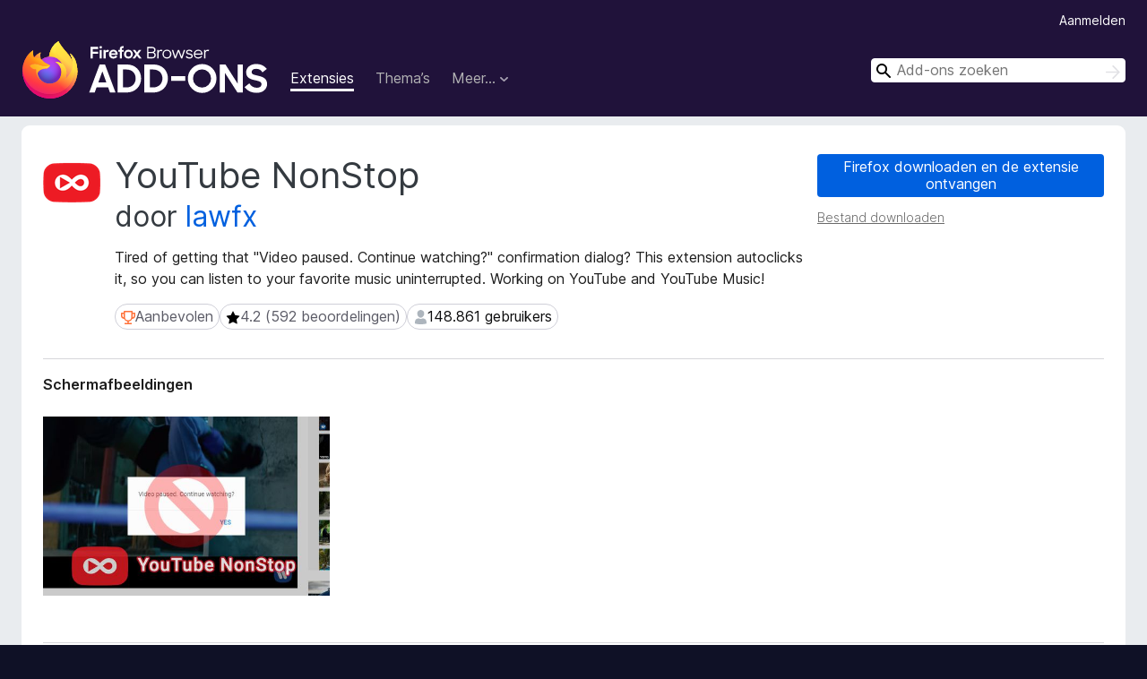

--- FILE ---
content_type: text/html; charset=utf-8
request_url: https://addons.mozilla.org/nl/firefox/addon/youtube-nonstop/?utm_source=addons.mozilla.org&utm_medium=referral&utm_content=search
body_size: 10056
content:
<!DOCTYPE html>
<html lang="nl" dir="ltr"><head><title data-react-helmet="true">YouTube NonStop – Deze extensie downloaden voor 🦊 Firefox (nl)</title><meta charSet="utf-8"/><meta name="viewport" content="width=device-width, initial-scale=1"/><link href="/static-frontend/Inter-roman-subset-en_de_fr_ru_es_pt_pl_it.var.2ce5ad921c3602b1e5370b3c86033681.woff2" crossorigin="anonymous" rel="preload" as="font" type="font/woff2"/><link href="/static-frontend/amo-2c9b371cc4de1aad916e.css" integrity="sha512-xpIl0TE0BdHR7KIMx6yfLd2kiIdWqrmXT81oEQ2j3ierwSeZB5WzmlhM7zJEHvI5XqPZYwMlGu/Pk0f13trpzQ==" crossorigin="anonymous" rel="stylesheet" type="text/css"/><meta data-react-helmet="true" name="description" content="Download YouTube NonStop voor Firefox. Tired of getting that &quot;Video paused. Continue watching?&quot; confirmation dialog?
This extension autoclicks it, so you can listen to your favorite music uninterrupted.

Working on YouTube and YouTube Music!"/><meta data-react-helmet="true" name="date" content="2018-10-04T16:03:05Z"/><meta data-react-helmet="true" name="last-modified" content="2023-10-29T22:09:56Z"/><meta data-react-helmet="true" property="og:type" content="website"/><meta data-react-helmet="true" property="og:url" content="https://addons.mozilla.org/nl/firefox/addon/youtube-nonstop/"/><meta data-react-helmet="true" property="og:title" content="YouTube NonStop – Deze extensie downloaden voor 🦊 Firefox (nl)"/><meta data-react-helmet="true" property="og:locale" content="nl"/><meta data-react-helmet="true" property="og:image" content="https://addons.mozilla.org/user-media/previews/full/209/209112.png?modified=1622133496"/><meta data-react-helmet="true" property="og:description" content="Download YouTube NonStop voor Firefox. Tired of getting that &quot;Video paused. Continue watching?&quot; confirmation dialog?
This extension autoclicks it, so you can listen to your favorite music uninterrupted.

Working on YouTube and YouTube Music!"/><link rel="shortcut icon" href="/favicon.ico?v=3"/><link data-react-helmet="true" title="Firefox Add-ons" rel="search" type="application/opensearchdescription+xml" href="/nl/firefox/opensearch.xml"/><link data-react-helmet="true" rel="canonical" href="https://addons.mozilla.org/nl/firefox/addon/youtube-nonstop/"/><script data-react-helmet="true" type="application/ld+json">{"@context":"http:\u002F\u002Fschema.org","@type":"WebApplication","name":"YouTube NonStop","url":"https:\u002F\u002Faddons.mozilla.org\u002Fnl\u002Ffirefox\u002Faddon\u002Fyoutube-nonstop\u002F","image":"https:\u002F\u002Faddons.mozilla.org\u002Fuser-media\u002Fpreviews\u002Ffull\u002F209\u002F209112.png?modified=1622133496","applicationCategory":"http:\u002F\u002Fschema.org\u002FOtherApplication","operatingSystem":"Firefox","description":"Tired of getting that \"Video paused. Continue watching?\" confirmation dialog?\nThis extension autoclicks it, so you can listen to your favorite music uninterrupted.\n\nWorking on YouTube and YouTube Music!","offers":{"@type":"Offer","availability":"http:\u002F\u002Fschema.org\u002FInStock","price":0,"priceCurrency":"USD"},"version":"0.9.2","aggregateRating":{"@type":"AggregateRating","ratingCount":592,"ratingValue":4.152}}</script></head><body><div id="react-view"><div class="Page-amo"><header class="Header"><div class="Header-wrapper"><div class="Header-content"><a class="Header-title" href="/nl/firefox/"><span class="visually-hidden">Add-ons voor Firefox Browser</span></a></div><ul class="SectionLinks Header-SectionLinks"><li><a class="SectionLinks-link SectionLinks-link-extension SectionLinks-link--active" href="/nl/firefox/extensions/">Extensies</a></li><li><a class="SectionLinks-link SectionLinks-link-theme" href="/nl/firefox/themes/">Thema’s</a></li><li><div class="DropdownMenu SectionLinks-link SectionLinks-dropdown"><button class="DropdownMenu-button" title="Meer…" type="button" aria-haspopup="true"><span class="DropdownMenu-button-text">Meer…</span><span class="Icon Icon-inverted-caret"></span></button><ul class="DropdownMenu-items" aria-hidden="true" aria-label="submenu"><li class="DropdownMenuItem DropdownMenuItem-section SectionLinks-subheader">voor Firefox</li><li class="DropdownMenuItem DropdownMenuItem-link"><a class="SectionLinks-dropdownlink" href="/nl/firefox/language-tools/">Woordenboeken en taalpakketten</a></li><li class="DropdownMenuItem DropdownMenuItem-section SectionLinks-subheader">Websites voor andere browsers</li><li class="DropdownMenuItem DropdownMenuItem-link"><a class="SectionLinks-clientApp-android" data-clientapp="android" href="/nl/android/">Add-ons voor Android</a></li></ul></div></li></ul><div class="Header-user-and-external-links"><a class="Button Button--none Header-authenticate-button Header-button Button--micro" href="#login">Aanmelden</a></div><form action="/nl/firefox/search/" class="SearchForm Header-search-form Header-search-form--desktop" method="GET" data-no-csrf="true" role="search"><div class="AutoSearchInput"><label class="AutoSearchInput-label visually-hidden" for="AutoSearchInput-q">Zoeken</label><div class="AutoSearchInput-search-box"><span class="Icon Icon-magnifying-glass AutoSearchInput-icon-magnifying-glass"></span><div role="combobox" aria-haspopup="listbox" aria-owns="react-autowhatever-1" aria-expanded="false"><input type="search" autoComplete="off" aria-autocomplete="list" aria-controls="react-autowhatever-1" class="AutoSearchInput-query" id="AutoSearchInput-q" maxLength="100" minLength="2" name="q" placeholder="Add-ons zoeken" value=""/><div id="react-autowhatever-1" role="listbox"></div></div><button class="AutoSearchInput-submit-button" type="submit"><span class="visually-hidden">Zoeken</span><span class="Icon Icon-arrow"></span></button></div></div></form></div></header><div class="Page-content"><div class="Page Page-not-homepage"><div class="AppBanner"></div><div class="Addon Addon-extension" data-site-identifier="1002139"><section class="Card Addon-content Card--no-header Card--no-footer"><div class="Card-contents"><div class="Addon-warnings"></div><header class="Addon-header"><div class="Addon-icon-wrapper"><img alt="Voorbeeld van YouTube NonStop" class="Addon-icon-image" src="https://addons.mozilla.org/user-media/addon_icons/1002/1002139-64.png?modified=df7cd6b1"/></div><div class="Addon-info"><h1 class="AddonTitle">YouTube NonStop<span class="AddonTitle-author"> <!-- -->door<!-- --> <a href="/nl/firefox/user/14307471/">lawfx</a></span></h1><p class="Addon-summary">Tired of getting that &quot;Video paused. Continue watching?&quot; confirmation dialog?
This extension autoclicks it, so you can listen to your favorite music uninterrupted.

Working on YouTube and YouTube Music!</p></div><div class="AddonBadges"><div class="Badge Badge--has-link" data-testid="badge-recommended"><a class="Badge-link" target="_blank" title="Firefox beveelt alleen add-ons aan die voldoen aan onze normen voor beveiliging en prestaties." rel="noopener noreferrer" href="https://support.mozilla.org/kb/add-on-badges?utm_content=promoted-addon-badge&amp;utm_medium=referral&amp;utm_source=addons.mozilla.org"><span class="Icon Icon-recommended Badge-icon Badge-icon--large"><span class="visually-hidden">Aanbevolen</span></span><span class="Badge-content Badge-content--large">Aanbevolen</span></a></div><div class="Badge Badge--has-link" data-testid="badge-star-full"><a class="Badge-link" href="/nl/firefox/addon/youtube-nonstop/reviews/?utm_content=search&amp;utm_medium=referral&amp;utm_source=addons.mozilla.org"><span class="Icon Icon-star-full Badge-icon Badge-icon--large"><span class="visually-hidden">4.2 (592 beoordelingen)</span></span><span class="Badge-content Badge-content--large">4.2 (592 beoordelingen)</span></a></div><div class="Badge" data-testid="badge-user-fill"><span class="Icon Icon-user-fill Badge-icon Badge-icon--large"><span class="visually-hidden">148.861 gebruikers</span></span><span class="Badge-content Badge-content--large">148.861 gebruikers</span></div></div><div class="Addon-install"><div class="InstallButtonWrapper"><div class="GetFirefoxButton"><a class="Button Button--action GetFirefoxButton-button Button--puffy" href="https://www.mozilla.org/firefox/download/thanks/?s=direct&amp;utm_campaign=amo-fx-cta-1002139&amp;utm_content=rta%3AezBkN2NhZmRkLTUwMWMtNDljYS04ZWJiLWUzMzQxY2FhYTU1ZX0&amp;utm_medium=referral&amp;utm_source=addons.mozilla.org">Firefox downloaden en de extensie ontvangen</a></div><div class="InstallButtonWrapper-download"><a class="InstallButtonWrapper-download-link" href="https://addons.mozilla.org/firefox/downloads/file/4187690/youtube_nonstop-0.9.2.xpi">Bestand downloaden</a></div></div></div><h2 class="visually-hidden">Metagegevens van extensie</h2></header><div class="Addon-main-content"><section class="Card Addon-screenshots Card--no-style Card--no-footer"><header class="Card-header"><div class="Card-header-text">Schermafbeeldingen</div></header><div class="Card-contents"><div class="ScreenShots"><div class="ScreenShots-viewport"><div class="ScreenShots-list"><img class="ScreenShots-image" src="https://addons.mozilla.org/user-media/previews/thumbs/209/209112.jpg?modified=1622133496" width="533" height="333"/></div></div></div></div></section><div class="Addon-description-and-ratings"><section class="Card ShowMoreCard AddonDescription ShowMoreCard--expanded Card--no-style Card--no-footer"><header class="Card-header"><div class="Card-header-text">Over deze extensie</div></header><div class="Card-contents"><div class="ShowMoreCard-contents"><div class="AddonDescription-contents">Kiss the annoying "Video paused. Continue watching?" confirmation goodbye!<br><br><strong>Important: This extension doesn't keep the confirmation box from popping up. It only counters it. It auto-clicks the confirmation box and keeps the video unpaused.</strong><br><br>Now with Media Keys support <strong>(read below)</strong>!<br>Working on YouTube and YouTube Music!<br><br>In your Firefox media keys may be disabled. To enable the functionality:<br>1. Navigate to about:config from your address bar<br>2. If there is a warning message just confirm that you understand the risks<br>3. Search for media.hardwaremediakeys.enabled and set to TRUE<br>3. Search for dom.media.mediasession.enabled and set to TRUE<br>4. Restart your browser<br><br>Untested (but should work) when: Video is in fullscreen, Video is in miniplayer.<br><br>If you have any problems, don't hesitate to drop me an email. :)</div></div></div></section><section class="Card Addon-overall-rating Card--no-style"><header class="Card-header"><div class="Card-header-text">Met 4,2 gewaardeerd door 592 beoordelaars</div></header><div class="Card-contents"><div class="RatingManager"><form action=""><fieldset><legend class="RatingManager-legend"></legend><div class="RatingManager-ratingControl"><a class="Button Button--action RatingManager-log-in-to-rate-button Button--micro" href="#login">Meld u aan om deze extensie te waarderen</a><div class="Rating Rating--large RatingManager-UserRating" title="Er zijn nog geen waarderingen"><div class="Rating-star Rating-rating-1" title="Er zijn nog geen waarderingen"></div><div class="Rating-star Rating-rating-2" title="Er zijn nog geen waarderingen"></div><div class="Rating-star Rating-rating-3" title="Er zijn nog geen waarderingen"></div><div class="Rating-star Rating-rating-4" title="Er zijn nog geen waarderingen"></div><div class="Rating-star Rating-rating-5" title="Er zijn nog geen waarderingen"></div><span class="visually-hidden">Er zijn nog geen waarderingen</span></div></div><div class="Notice Notice-success RatingManagerNotice-savedRating RatingManagerNotice-savedRating-hidden Notice-light"><div class="Notice-icon"></div><div class="Notice-column"><div class="Notice-content"><p class="Notice-text">Sterrenwaardering opgeslagen</p></div></div></div></fieldset></form><div class="RatingsByStar"><div class="RatingsByStar-graph"><a class="RatingsByStar-row" rel="nofollow" title="Alle 415 vijfsterrenbeoordelingen lezen" href="/nl/firefox/addon/youtube-nonstop/reviews/?score=5&amp;utm_content=search&amp;utm_medium=referral&amp;utm_source=addons.mozilla.org"><div class="RatingsByStar-star">5<span class="Icon Icon-star-yellow"></span></div></a><a class="RatingsByStar-row" rel="nofollow" title="Alle 415 vijfsterrenbeoordelingen lezen" href="/nl/firefox/addon/youtube-nonstop/reviews/?score=5&amp;utm_content=search&amp;utm_medium=referral&amp;utm_source=addons.mozilla.org"><div class="RatingsByStar-barContainer"><div class="RatingsByStar-bar RatingsByStar-barFrame"><div class="RatingsByStar-bar RatingsByStar-barValue RatingsByStar-barValue--70pct RatingsByStar-partialBar"></div></div></div></a><a class="RatingsByStar-row" rel="nofollow" title="Alle 415 vijfsterrenbeoordelingen lezen" href="/nl/firefox/addon/youtube-nonstop/reviews/?score=5&amp;utm_content=search&amp;utm_medium=referral&amp;utm_source=addons.mozilla.org"><div class="RatingsByStar-count">415</div></a><a class="RatingsByStar-row" rel="nofollow" title="Alle 47 viersterrenbeoordelingen lezen" href="/nl/firefox/addon/youtube-nonstop/reviews/?score=4&amp;utm_content=search&amp;utm_medium=referral&amp;utm_source=addons.mozilla.org"><div class="RatingsByStar-star">4<span class="Icon Icon-star-yellow"></span></div></a><a class="RatingsByStar-row" rel="nofollow" title="Alle 47 viersterrenbeoordelingen lezen" href="/nl/firefox/addon/youtube-nonstop/reviews/?score=4&amp;utm_content=search&amp;utm_medium=referral&amp;utm_source=addons.mozilla.org"><div class="RatingsByStar-barContainer"><div class="RatingsByStar-bar RatingsByStar-barFrame"><div class="RatingsByStar-bar RatingsByStar-barValue RatingsByStar-barValue--8pct RatingsByStar-partialBar"></div></div></div></a><a class="RatingsByStar-row" rel="nofollow" title="Alle 47 viersterrenbeoordelingen lezen" href="/nl/firefox/addon/youtube-nonstop/reviews/?score=4&amp;utm_content=search&amp;utm_medium=referral&amp;utm_source=addons.mozilla.org"><div class="RatingsByStar-count">47</div></a><a class="RatingsByStar-row" rel="nofollow" title="Alle 24 driesterrenbeoordelingen lezen" href="/nl/firefox/addon/youtube-nonstop/reviews/?score=3&amp;utm_content=search&amp;utm_medium=referral&amp;utm_source=addons.mozilla.org"><div class="RatingsByStar-star">3<span class="Icon Icon-star-yellow"></span></div></a><a class="RatingsByStar-row" rel="nofollow" title="Alle 24 driesterrenbeoordelingen lezen" href="/nl/firefox/addon/youtube-nonstop/reviews/?score=3&amp;utm_content=search&amp;utm_medium=referral&amp;utm_source=addons.mozilla.org"><div class="RatingsByStar-barContainer"><div class="RatingsByStar-bar RatingsByStar-barFrame"><div class="RatingsByStar-bar RatingsByStar-barValue RatingsByStar-barValue--4pct RatingsByStar-partialBar"></div></div></div></a><a class="RatingsByStar-row" rel="nofollow" title="Alle 24 driesterrenbeoordelingen lezen" href="/nl/firefox/addon/youtube-nonstop/reviews/?score=3&amp;utm_content=search&amp;utm_medium=referral&amp;utm_source=addons.mozilla.org"><div class="RatingsByStar-count">24</div></a><a class="RatingsByStar-row" rel="nofollow" title="Alle 17 tweesterrenbeoordelingen lezen" href="/nl/firefox/addon/youtube-nonstop/reviews/?score=2&amp;utm_content=search&amp;utm_medium=referral&amp;utm_source=addons.mozilla.org"><div class="RatingsByStar-star">2<span class="Icon Icon-star-yellow"></span></div></a><a class="RatingsByStar-row" rel="nofollow" title="Alle 17 tweesterrenbeoordelingen lezen" href="/nl/firefox/addon/youtube-nonstop/reviews/?score=2&amp;utm_content=search&amp;utm_medium=referral&amp;utm_source=addons.mozilla.org"><div class="RatingsByStar-barContainer"><div class="RatingsByStar-bar RatingsByStar-barFrame"><div class="RatingsByStar-bar RatingsByStar-barValue RatingsByStar-barValue--3pct RatingsByStar-partialBar"></div></div></div></a><a class="RatingsByStar-row" rel="nofollow" title="Alle 17 tweesterrenbeoordelingen lezen" href="/nl/firefox/addon/youtube-nonstop/reviews/?score=2&amp;utm_content=search&amp;utm_medium=referral&amp;utm_source=addons.mozilla.org"><div class="RatingsByStar-count">17</div></a><a class="RatingsByStar-row" rel="nofollow" title="Alle 89 éénsterbeoordelingen lezen" href="/nl/firefox/addon/youtube-nonstop/reviews/?score=1&amp;utm_content=search&amp;utm_medium=referral&amp;utm_source=addons.mozilla.org"><div class="RatingsByStar-star">1<span class="Icon Icon-star-yellow"></span></div></a><a class="RatingsByStar-row" rel="nofollow" title="Alle 89 éénsterbeoordelingen lezen" href="/nl/firefox/addon/youtube-nonstop/reviews/?score=1&amp;utm_content=search&amp;utm_medium=referral&amp;utm_source=addons.mozilla.org"><div class="RatingsByStar-barContainer"><div class="RatingsByStar-bar RatingsByStar-barFrame"><div class="RatingsByStar-bar RatingsByStar-barValue RatingsByStar-barValue--15pct RatingsByStar-partialBar"></div></div></div></a><a class="RatingsByStar-row" rel="nofollow" title="Alle 89 éénsterbeoordelingen lezen" href="/nl/firefox/addon/youtube-nonstop/reviews/?score=1&amp;utm_content=search&amp;utm_medium=referral&amp;utm_source=addons.mozilla.org"><div class="RatingsByStar-count">89</div></a></div></div></div></div><footer class="Card-footer"><div class="Addon-read-reviews-footer"><a class="Addon-all-reviews-link" href="/nl/firefox/addon/youtube-nonstop/reviews/?utm_content=search&amp;utm_medium=referral&amp;utm_source=addons.mozilla.org">Alle 592 beoordelingen lezen</a></div></footer></section></div></div><section class="Card ShowMoreCard PermissionsCard ShowMoreCard--expanded Card--no-style Card--no-footer"><header class="Card-header"><div class="Card-header-text">Toestemmingen en gegevens</div></header><div class="Card-contents"><div class="ShowMoreCard-contents"><h4 class="PermissionsCard-subhead--required">Vereiste machtigingen:</h4><ul class="PermissionsCard-list--required"><li class="Permission"><span class="Permission-description">Uw gegevens voor www.youtube.com benaderen</span></li><li class="Permission"><span class="Permission-description">Uw gegevens voor music.youtube.com benaderen</span></li></ul><div class="PermissionsCard-footer"><a class="PermissionsCard-learn-more" target="_blank" rel="noopener noreferrer" href="https://support.mozilla.org/kb/permission-request-messages-firefox-extensions">Meer info</a></div></div></div></section><section class="Card AddonMoreInfo Card--no-style Card--no-footer"><header class="Card-header"><div class="Card-header-text">Meer informatie</div></header><div class="Card-contents"><dl class="DefinitionList AddonMoreInfo-dl"><div><dt class="Definition-dt">Add-on-koppelingen</dt><dd class="Definition-dd AddonMoreInfo-links"><ul class="AddonMoreInfo-links-contents-list"><li><a class="AddonMoreInfo-homepage-link" href="https://prod.outgoing.prod.webservices.mozgcp.net/v1/38687a64e07bdd456bfbc10ae1f6fa2eed94961982a11a3bc46c8ba66b686e62/https%3A//github.com/lawfx/YoutubeNonStop" title="https://github.com/lawfx/YoutubeNonStop" rel="nofollow">Startpagina</a></li><li><a class="AddonMoreInfo-support-link" href="https://prod.outgoing.prod.webservices.mozgcp.net/v1/38687a64e07bdd456bfbc10ae1f6fa2eed94961982a11a3bc46c8ba66b686e62/https%3A//github.com/lawfx/YoutubeNonStop" title="https://github.com/lawfx/YoutubeNonStop" rel="nofollow">Ondersteuningswebsite</a></li><li><a class="AddonMoreInfo-support-email" href="mailto:ioannounikosdev@gmail.com">E-mailadres voor ondersteuning</a></li></ul></dd></div><div><dt class="Definition-dt">Versie</dt><dd class="Definition-dd AddonMoreInfo-version">0.9.2</dd></div><div><dt class="Definition-dt">Grootte</dt><dd class="Definition-dd AddonMoreInfo-filesize">82,42 KB</dd></div><div><dt class="Definition-dt">Laatst bijgewerkt</dt><dd class="Definition-dd AddonMoreInfo-last-updated">2 jaar geleden (29 okt. 2023)</dd></div><div><dt class="Definition-dt">Verwante categorieën</dt><dd class="Definition-dd AddonMoreInfo-related-categories"><ul class="AddonMoreInfo-related-categories-list"><li><a class="AddonMoreInfo-related-category-link" href="/nl/firefox/extensions/category/photos-music-videos/">Foto’s, muziek en video’s</a></li><li><a class="AddonMoreInfo-related-category-link" href="/nl/firefox/extensions/category/games-entertainment/">Spellen en amusement</a></li></ul></dd></div><div><dt class="Definition-dt">Licentie</dt><dd class="Definition-dd AddonMoreInfo-license"><a class="AddonMoreInfo-license-link" href="https://spdx.org/licenses/MIT.html">MIT-licentie</a></dd></div><div><dt class="Definition-dt">Versiegeschiedenis</dt><dd class="Definition-dd AddonMoreInfo-version-history"><ul class="AddonMoreInfo-links-contents-list"><li><a class="AddonMoreInfo-version-history-link" href="/nl/firefox/addon/youtube-nonstop/versions/?utm_content=search&amp;utm_medium=referral&amp;utm_source=addons.mozilla.org">Alle versies bekijken</a></li></ul></dd></div><div><dt class="Definition-dt">Labels</dt><dd class="Definition-dd AddonMoreInfo-tag-links"><ul class="AddonMoreInfo-tag-links-list"><li><a class="AddonMoreInfo-tag-link" href="/nl/firefox/tag/music/?utm_content=search&amp;utm_medium=referral&amp;utm_source=addons.mozilla.org">music</a></li><li><a class="AddonMoreInfo-tag-link" href="/nl/firefox/tag/youtube/?utm_content=search&amp;utm_medium=referral&amp;utm_source=addons.mozilla.org">youtube</a></li></ul></dd></div><div><dt class="Definition-dt">Toevoegen aan collectie</dt><dd class="Definition-dd AddAddonToCollection"><select class="Select AddAddonToCollection-select"><option class="AddAddonToCollection-option" value="default">Een collectie selecteren…</option><option class="AddAddonToCollection-option" value="create-new-collection">Nieuwe collectie maken</option></select></dd></div></dl><div class="AddonReportAbuseLink"><div class="AddonReportAbuseLink--preview"><a rel="nofollow" href="/nl/firefox/feedback/addon/youtube-nonstop/">Deze add-on rapporteren</a></div></div></div></section></div></section><div></div></div></div></div><footer class="Footer"><div class="Footer-wrapper"><div class="Footer-mozilla-link-wrapper"><a class="Footer-mozilla-link" href="https://mozilla.org/" title="Naar Mozilla’s startpagina"><span class="Icon Icon-mozilla Footer-mozilla-logo"><span class="visually-hidden">Naar Mozilla’s startpagina</span></span></a></div><section class="Footer-amo-links"><h4 class="Footer-links-header"><a href="/nl/firefox/">Add-ons</a></h4><ul class="Footer-links"><li><a href="/nl/about">Over</a></li><li><a class="Footer-blog-link" href="/blog/">Firefox-add-onsblog</a></li><li><a class="Footer-extension-workshop-link" href="https://extensionworkshop.com/?utm_content=footer-link&amp;utm_medium=referral&amp;utm_source=addons.mozilla.org">Extensieworkshop</a></li><li><a href="/nl/developers/">Ontwikkelaarshub</a></li><li><a class="Footer-developer-policies-link" href="https://extensionworkshop.com/documentation/publish/add-on-policies/?utm_medium=photon-footer&amp;utm_source=addons.mozilla.org">Ontwikkelaarsbeleid</a></li><li><a class="Footer-community-blog-link" href="https://blog.mozilla.com/addons?utm_content=footer-link&amp;utm_medium=referral&amp;utm_source=addons.mozilla.org">Gemeenschapsblog</a></li><li><a href="https://discourse.mozilla-community.org/c/add-ons">Forum</a></li><li><a class="Footer-bug-report-link" href="https://developer.mozilla.org/docs/Mozilla/Add-ons/Contact_us">Een bug melden</a></li><li><a href="/nl/review_guide">Beoordelingsrichtlijnen</a></li></ul></section><section class="Footer-browsers-links"><h4 class="Footer-links-header">Browsers</h4><ul class="Footer-links"><li><a class="Footer-desktop-link" href="https://www.mozilla.org/firefox/new/?utm_content=footer-link&amp;utm_medium=referral&amp;utm_source=addons.mozilla.org">Desktop</a></li><li><a class="Footer-mobile-link" href="https://www.mozilla.org/firefox/mobile/?utm_content=footer-link&amp;utm_medium=referral&amp;utm_source=addons.mozilla.org">Mobile</a></li><li><a class="Footer-enterprise-link" href="https://www.mozilla.org/firefox/enterprise/?utm_content=footer-link&amp;utm_medium=referral&amp;utm_source=addons.mozilla.org">Enterprise</a></li></ul></section><section class="Footer-product-links"><h4 class="Footer-links-header">Producten</h4><ul class="Footer-links"><li><a class="Footer-browsers-link" href="https://www.mozilla.org/firefox/browsers/?utm_content=footer-link&amp;utm_medium=referral&amp;utm_source=addons.mozilla.org">Browsers</a></li><li><a class="Footer-vpn-link" href="https://www.mozilla.org/products/vpn/?utm_content=footer-link&amp;utm_medium=referral&amp;utm_source=addons.mozilla.org#pricing">VPN</a></li><li><a class="Footer-relay-link" href="https://relay.firefox.com/?utm_content=footer-link&amp;utm_medium=referral&amp;utm_source=addons.mozilla.org">Relay</a></li><li><a class="Footer-monitor-link" href="https://monitor.firefox.com/?utm_content=footer-link&amp;utm_medium=referral&amp;utm_source=addons.mozilla.org">Monitor</a></li><li><a class="Footer-pocket-link" href="https://getpocket.com?utm_content=footer-link&amp;utm_medium=referral&amp;utm_source=addons.mozilla.org">Pocket</a></li></ul><ul class="Footer-links Footer-links-social"><li class="Footer-link-social"><a href="https://bsky.app/profile/firefox.com"><span class="Icon Icon-bluesky"><span class="visually-hidden">Bluesky (@firefox.com)</span></span></a></li><li class="Footer-link-social"><a href="https://www.instagram.com/firefox/"><span class="Icon Icon-instagram"><span class="visually-hidden">Instagram (Firefox)</span></span></a></li><li class="Footer-link-social"><a href="https://www.youtube.com/firefoxchannel"><span class="Icon Icon-youtube"><span class="visually-hidden">YouTube (firefoxchannel)</span></span></a></li></ul></section><ul class="Footer-legal-links"><li><a class="Footer-privacy-link" href="https://www.mozilla.org/privacy/websites/">Privacy</a></li><li><a class="Footer-cookies-link" href="https://www.mozilla.org/privacy/websites/">Cookies</a></li><li><a class="Footer-legal-link" href="https://www.mozilla.org/about/legal/amo-policies/">Juridisch</a></li></ul><p class="Footer-copyright">Tenzij anders <a href="https://www.mozilla.org/en-US/about/legal/">vermeld</a>, is op de inhoud van deze website de <a href="https://creativecommons.org/licenses/by-sa/3.0/">Creative Commons Attribution Share-Alike License v3.0</a> of latere versie van toepassing.</p><div class="Footer-language-picker"><div class="LanguagePicker"><label for="lang-picker" class="LanguagePicker-header">Taal wijzigen</label><select class="LanguagePicker-selector" id="lang-picker"><option value="cs">Čeština</option><option value="de">Deutsch</option><option value="dsb">Dolnoserbšćina</option><option value="el">Ελληνικά</option><option value="en-CA">English (Canadian)</option><option value="en-GB">English (British)</option><option value="en-US">English (US)</option><option value="es-AR">Español (de Argentina)</option><option value="es-CL">Español (de Chile)</option><option value="es-ES">Español (de España)</option><option value="es-MX">Español (de México)</option><option value="fi">suomi</option><option value="fr">Français</option><option value="fur">Furlan</option><option value="fy-NL">Frysk</option><option value="he">עברית</option><option value="hr">Hrvatski</option><option value="hsb">Hornjoserbsce</option><option value="hu">magyar</option><option value="ia">Interlingua</option><option value="it">Italiano</option><option value="ja">日本語</option><option value="ka">ქართული</option><option value="kab">Taqbaylit</option><option value="ko">한국어</option><option value="nb-NO">Norsk bokmål</option><option value="nl" selected="">Nederlands</option><option value="nn-NO">Norsk nynorsk</option><option value="pl">Polski</option><option value="pt-BR">Português (do Brasil)</option><option value="pt-PT">Português (Europeu)</option><option value="ro">Română</option><option value="ru">Русский</option><option value="sk">slovenčina</option><option value="sl">Slovenščina</option><option value="sq">Shqip</option><option value="sv-SE">Svenska</option><option value="tr">Türkçe</option><option value="uk">Українська</option><option value="vi">Tiếng Việt</option><option value="zh-CN">中文 (简体)</option><option value="zh-TW">正體中文 (繁體)</option></select></div></div></div></footer></div></div><script type="application/json" id="redux-store-state">{"abuse":{"byGUID":{},"loading":false},"addons":{"byID":{"1002139":{"authors":[{"id":14307471,"name":"lawfx","url":"https:\u002F\u002Faddons.mozilla.org\u002Fnl\u002Ffirefox\u002Fuser\u002F14307471\u002F","username":"lawfx","picture_url":null}],"average_daily_users":148861,"categories":["photos-music-videos","games-entertainment"],"contributions_url":"","created":"2018-10-04T16:03:05Z","default_locale":"en-US","description":"Kiss the annoying \"Video paused. Continue watching?\" confirmation goodbye!\n\n\u003Cstrong\u003EImportant: This extension doesn't keep the confirmation box from popping up. It only counters it. It auto-clicks the confirmation box and keeps the video unpaused.\u003C\u002Fstrong\u003E\n\nNow with Media Keys support \u003Cstrong\u003E(read below)\u003C\u002Fstrong\u003E!\nWorking on YouTube and YouTube Music!\n\nIn your Firefox media keys may be disabled. To enable the functionality:\n1. Navigate to about:config from your address bar\n2. If there is a warning message just confirm that you understand the risks\n3. Search for media.hardwaremediakeys.enabled and set to TRUE\n3. Search for dom.media.mediasession.enabled and set to TRUE\n4. Restart your browser\n\nUntested (but should work) when: Video is in fullscreen, Video is in miniplayer.\n\nIf you have any problems, don't hesitate to drop me an email. :)","developer_comments":null,"edit_url":"https:\u002F\u002Faddons.mozilla.org\u002Fnl\u002Fdevelopers\u002Faddon\u002Fyoutube-nonstop\u002Fedit","guid":"{0d7cafdd-501c-49ca-8ebb-e3341caaa55e}","has_eula":false,"has_privacy_policy":false,"homepage":{"url":"https:\u002F\u002Fgithub.com\u002Flawfx\u002FYoutubeNonStop","outgoing":"https:\u002F\u002Fprod.outgoing.prod.webservices.mozgcp.net\u002Fv1\u002F38687a64e07bdd456bfbc10ae1f6fa2eed94961982a11a3bc46c8ba66b686e62\u002Fhttps%3A\u002F\u002Fgithub.com\u002Flawfx\u002FYoutubeNonStop"},"icon_url":"https:\u002F\u002Faddons.mozilla.org\u002Fuser-media\u002Faddon_icons\u002F1002\u002F1002139-64.png?modified=df7cd6b1","icons":{"32":"https:\u002F\u002Faddons.mozilla.org\u002Fuser-media\u002Faddon_icons\u002F1002\u002F1002139-32.png?modified=df7cd6b1","64":"https:\u002F\u002Faddons.mozilla.org\u002Fuser-media\u002Faddon_icons\u002F1002\u002F1002139-64.png?modified=df7cd6b1","128":"https:\u002F\u002Faddons.mozilla.org\u002Fuser-media\u002Faddon_icons\u002F1002\u002F1002139-128.png?modified=df7cd6b1"},"id":1002139,"is_disabled":false,"is_experimental":false,"is_noindexed":false,"last_updated":"2023-10-31T12:53:34Z","name":"YouTube NonStop","previews":[{"h":400,"src":"https:\u002F\u002Faddons.mozilla.org\u002Fuser-media\u002Fpreviews\u002Ffull\u002F209\u002F209112.png?modified=1622133496","thumbnail_h":333,"thumbnail_src":"https:\u002F\u002Faddons.mozilla.org\u002Fuser-media\u002Fpreviews\u002Fthumbs\u002F209\u002F209112.jpg?modified=1622133496","thumbnail_w":533,"title":null,"w":640}],"promoted":[{"apps":["firefox"],"category":"recommended"}],"ratings":{"average":4.152,"bayesian_average":4.142173943932566,"count":592,"text_count":215,"grouped_counts":{"1":89,"2":17,"3":24,"4":47,"5":415}},"requires_payment":false,"review_url":"https:\u002F\u002Faddons.mozilla.org\u002Fnl\u002Freviewers\u002Freview\u002F1002139","slug":"youtube-nonstop","status":"public","summary":"Tired of getting that \"Video paused. Continue watching?\" confirmation dialog?\nThis extension autoclicks it, so you can listen to your favorite music uninterrupted.\n\nWorking on YouTube and YouTube Music!","support_email":"ioannounikosdev@gmail.com","support_url":{"url":"https:\u002F\u002Fgithub.com\u002Flawfx\u002FYoutubeNonStop","outgoing":"https:\u002F\u002Fprod.outgoing.prod.webservices.mozgcp.net\u002Fv1\u002F38687a64e07bdd456bfbc10ae1f6fa2eed94961982a11a3bc46c8ba66b686e62\u002Fhttps%3A\u002F\u002Fgithub.com\u002Flawfx\u002FYoutubeNonStop"},"tags":["music","youtube"],"type":"extension","url":"https:\u002F\u002Faddons.mozilla.org\u002Fnl\u002Ffirefox\u002Faddon\u002Fyoutube-nonstop\u002F","weekly_downloads":2493,"currentVersionId":5643350,"isMozillaSignedExtension":false,"isAndroidCompatible":false}},"byIdInURL":{"youtube-nonstop":1002139},"byGUID":{"{0d7cafdd-501c-49ca-8ebb-e3341caaa55e}":1002139},"bySlug":{"youtube-nonstop":1002139},"infoBySlug":{},"lang":"nl","loadingByIdInURL":{"youtube-nonstop":false}},"addonsByAuthors":{"byAddonId":{},"byAddonSlug":{},"byAuthorId":{},"countFor":{},"lang":"nl","loadingFor":{}},"api":{"clientApp":"firefox","lang":"nl","regionCode":"US","requestId":"6129ec76-8b98-48ea-9b17-48a0097fa21b","token":null,"userAgent":"Mozilla\u002F5.0 (Macintosh; Intel Mac OS X 10_15_7) AppleWebKit\u002F537.36 (KHTML, like Gecko) Chrome\u002F131.0.0.0 Safari\u002F537.36; ClaudeBot\u002F1.0; +claudebot@anthropic.com)","userAgentInfo":{"browser":{"name":"Chrome","version":"131.0.0.0","major":"131"},"device":{"vendor":"Apple","model":"Macintosh"},"os":{"name":"Mac OS","version":"10.15.7"}}},"autocomplete":{"lang":"nl","loading":false,"suggestions":[]},"blocks":{"blocks":{},"lang":"nl"},"categories":{"categories":{"dictionary":{"general":{"id":95,"name":"Algemeen","slug":"general","misc":false,"type":"dictionary","weight":0,"description":null}},"extension":{"bookmarks":{"id":22,"name":"Bladwijzers","slug":"bookmarks","misc":false,"type":"extension","weight":0,"description":"Download extensies die bladwijzers verbeteren door ze met een wachtwoord te beveiligen, naar dubbele of defecte bladwijzers te zoeken, en meer."},"download-management":{"id":5,"name":"Downloadbeheer","slug":"download-management","misc":false,"type":"extension","weight":0,"description":"Download Firefox-extensies die kunnen helpen met downloaden van web-, muziek- en video-inhoud. U kunt ook extensies vinden om downloads te beheren, bestanden te delen, en meer."},"feeds-news-blogging":{"id":1,"name":"Feeds, nieuws en blogging","slug":"feeds-news-blogging","misc":false,"type":"extension","weight":0,"description":"Download Firefox-extensies die verstoringen opruimen, zodat u up-to-date kunt blijven bij sociale media, blogs en RSS-feeds kunt volgen, oogvermoeidheid kunt tegengaan, en meer."},"photos-music-videos":{"id":38,"name":"Foto’s, muziek en video’s","slug":"photos-music-videos","misc":false,"type":"extension","weight":0,"description":"Download Firefox-extensies die uw ervaring van foto’s, muziek en video verbeteren. Extensies in deze categorie passen audio en video aan, bieden omgekeerd afbeelding zoeken, en meer."},"other":{"id":73,"name":"Overig","slug":"other","misc":true,"type":"extension","weight":333,"description":"Download Firefox-extensies die onvoorspelbaar en creatief kunnen zijn, maar wel handig zijn voor dat soort ongebruikelijke taken."},"privacy-security":{"id":12,"name":"Privacy en beveiliging","slug":"privacy-security","misc":false,"type":"extension","weight":0,"description":"Download Firefox-extensies om privé en veilig te navigeren. Deze categorie omvat extensies om vervelende advertenties te blokkeren, volgen te voorkomen, doorsturingen te beheren, en meer."},"social-communication":{"id":71,"name":"Sociaal en communicatie","slug":"social-communication","misc":false,"type":"extension","weight":0,"description":"Download Firefox-extensies om sociale media en chatten te verbeteren. Deze categorie omvat verbeterde tabbladnotificaties, videodownloaders, en meer."},"games-entertainment":{"id":142,"name":"Spellen en amusement","slug":"games-entertainment","misc":false,"type":"extension","weight":0,"description":"Download Firefox-extensies om uw entertainmentervaring te verbeteren. Deze categorie omvat extensies die het spelen van spellen verbeteren, afspelen van video’s beheren, en meer."},"language-support":{"id":37,"name":"Taalondersteuning","slug":"language-support","misc":false,"type":"extension","weight":0,"description":"Download Firefox-extensies die taalondersteuning bieden, zoals grammaticacontrole, woordzoeken, tekstvertaling, tekst-naar-spraak, en meer."},"tabs":{"id":93,"name":"Tabbladen","slug":"tabs","misc":false,"type":"extension","weight":0,"description":"Download Firefox-extensies om tabbladen en de nieuw-tabbladpagina aan te passen. Ontdek extensies die tabbladen kunnen aansturen, de manier waarop u ermee omgaat wijzigen, en meer."},"appearance":{"id":14,"name":"Vormgeving","slug":"appearance","misc":false,"type":"extension","weight":0,"description":"Download extensies die de weergave van websites en de browser Firefox aanpassen. Deze categorie omvat extensies voor donkere thema’s, tabbladbeheer, en meer."},"alerts-updates":{"id":72,"name":"Waarschuwingen en updates","slug":"alerts-updates","misc":false,"type":"extension","weight":0,"description":"Download Firefox-extensies die u helpen up-to-date te blijven, taken te volgen en uw efficiëntie te verbeteren. Zoek extensies die tabbladen opnieuw laden, productiviteit beheren, en meer."},"web-development":{"id":4,"name":"Webontwikkeling","slug":"web-development","misc":false,"type":"extension","weight":0,"description":"Download Firefox-extensies met webontwikkelhulpmiddelen. Deze categorie omvat extensies voor GitHub, wisselen van user agent, cookiebeheer, en meer."},"shopping":{"id":141,"name":"Winkelen","slug":"shopping","misc":false,"type":"extension","weight":0,"description":"Dowload Firefox-extensies die uw online winkelbeleving verbeteren met kortingsbonzoekers, aanbiedingszoekers, beoordelingsanalyses, en meer."},"search-tools":{"id":13,"name":"Zoekhulpmiddelen","slug":"search-tools","misc":false,"type":"extension","weight":0,"description":"Download Firefox-extensies om te zoeken. Deze categorie omvat extensies die tekst markeren en zoeken, IP-adressen\u002Fdomeinen opzoeken, en meer."}},"language":{"general":{"id":98,"name":"Algemeen","slug":"general","misc":false,"type":"language","weight":0,"description":null}},"statictheme":{"abstract":{"id":300,"name":"Abstract","slug":"abstract","misc":false,"type":"statictheme","weight":0,"description":"Download artistieke en conceptuele thema’s voor Firefox. Deze categorie omvat kleurrijke paletten en vormen, fantasievolle landschappen, speelse katten en psychedelische bloemen."},"solid":{"id":318,"name":"Dekkend","slug":"solid","misc":false,"type":"statictheme","weight":0,"description":"Download Firefox-thema’s met vaste en geschakeerde kleuren om uw browser aan te passen. Deze categorie omvat hardrood, pastelkleuren, zachtgrijs, en nog veel meer."},"holiday":{"id":328,"name":"Feestdagen","slug":"holiday","misc":false,"type":"statictheme","weight":0,"description":"Download Firefox-thema’s met feestdagen. Deze categorie omvat Kerstmis, Halloween, Thanksgiving, St. Patrick’s Day, Fourth of July, en meer."},"film-and-tv":{"id":326,"name":"Film en tv","slug":"film-and-tv","misc":false,"type":"statictheme","weight":0,"description":"Download Firefox-thema’s met films en televisie. Deze categorie omvat anime als Uchiha Madara, films als The Matrix, series (Game of Thrones) en meer."},"firefox":{"id":308,"name":"Firefox","slug":"firefox","misc":false,"type":"statictheme","weight":0,"description":"Download Firefox-thema’s met het Firefoxbrowserthema. Deze categorie omvat kleurrijke, uiteenlopende weergaven van het Firefox-logo, alsmede meer algemene vossenthema’s."},"foxkeh":{"id":310,"name":"Foxkeh","slug":"foxkeh","misc":false,"type":"statictheme","weight":0,"description":"Download Firefox-thema’s met de Japanse Firefox. Deze categorie omvat thema’s die de schattige Foxkeh-mascotte in diverse poses in diverse landschappen weergeven."},"causes":{"id":320,"name":"Goede doelen","slug":"causes","misc":false,"type":"statictheme","weight":0,"description":"Download Firefox-thema’s voor bijzondere interesses en onderwerpen. Deze categorie omvat sportthema’s, vakanties, filantropische doelen, nationaliteiten, en nog veel meer."},"scenery":{"id":306,"name":"Landschap","slug":"scenery","misc":false,"type":"statictheme","weight":0,"description":"Download Firefox-thema’s over het milieu en de natuur. Deze categorie omvat zonsondergangen, stranden, illustraties, stadsgezichten, en meer."},"fashion":{"id":324,"name":"Mode","slug":"fashion","misc":false,"type":"statictheme","weight":0,"description":"Download Firefox-thema’s die alle stijlvormen vieren - patronen, bloemvormen, texturen, modellen, en meer."},"music":{"id":322,"name":"Muziek","slug":"music","misc":false,"type":"statictheme","weight":0,"description":"Download Firefox-thema’s voor muzikale interesses en artiesten. Deze categorie omvat populaire bands als Nirvana en BTS, instrumenten, muziekvideo’s, en nog veel meer."},"nature":{"id":302,"name":"Natuur","slug":"nature","misc":false,"type":"statictheme","weight":0,"description":"Download Firefox-thema’s met dieren en natuurlandschappen. Deze categorie omvat bloemen, zonsondergangen, vossen, seizoenen, planeten, kittens, vogels, en meer."},"other":{"id":314,"name":"Overig","slug":"other","misc":true,"type":"statictheme","weight":333,"description":"Download interessante, creatieve en unieke Firefox-thema’s."},"seasonal":{"id":312,"name":"Seizoensgebonden","slug":"seasonal","misc":false,"type":"statictheme","weight":0,"description":"Download Firefox-thema’s voor alle vier de seizoenen - herfst, winter, lente en zomer. Herfstbladeren, besneeuwde bergtoppen, zonnige zomerdagen en lentebloesem."},"sports":{"id":304,"name":"Sport","slug":"sports","misc":false,"type":"statictheme","weight":0,"description":"Download Firefox-thema’s over een scala aan sporten. Deze categorie omvat vlaggen, sportteams, voetbal, ijshockey, en meer."},"websites":{"id":316,"name":"Websites","slug":"websites","misc":false,"type":"statictheme","weight":0,"description":"Download Firefox-thema’s die de essentie van het web vangen - boeiend, ongebruikelijk en bijzonder."}}},"loading":false},"collections":{"byId":{},"bySlug":{},"current":{"id":null,"loading":false},"userCollections":{},"addonInCollections":{},"isCollectionBeingModified":false,"hasAddonBeenAdded":false,"hasAddonBeenRemoved":false,"editingCollectionDetails":false,"lang":"nl"},"collectionAbuseReports":{"byCollectionId":{}},"errors":{"src\u002Famo\u002Fpages\u002FAddon\u002Findex.js-youtube-nonstop":null},"errorPage":{"clearOnNext":true,"error":null,"hasError":false,"statusCode":null},"experiments":{},"home":{"homeShelves":null,"isLoading":false,"lang":"nl","resetStateOnNextChange":false,"resultsLoaded":false,"shelves":{}},"installations":{},"landing":{"addonType":null,"category":null,"recommended":{"count":0,"results":[]},"highlyRated":{"count":0,"results":[]},"lang":"nl","loading":false,"trending":{"count":0,"results":[]},"resultsLoaded":false},"languageTools":{"byID":{},"lang":"nl"},"recommendations":{"byGuid":{},"lang":"nl"},"redirectTo":{"url":null,"status":null},"reviews":{"lang":"nl","permissions":{},"byAddon":{},"byId":{},"byUserId":{},"latestUserReview":{},"view":{},"loadingForSlug":{}},"search":{"count":0,"filters":null,"lang":"nl","loading":false,"pageSize":null,"results":[],"pageCount":0},"site":{"readOnly":false,"notice":null,"loadedPageIsAnonymous":false},"suggestions":{"forCollection":{},"lang":"nl","loading":false},"uiState":{},"userAbuseReports":{"byUserId":{}},"users":{"currentUserID":null,"byID":{},"byUsername":{},"isUpdating":false,"userPageBeingViewed":{"loading":false,"userId":null},"isUnsubscribedFor":{},"currentUserWasLoggedOut":false,"resetStateOnNextChange":false},"versions":{"byId":{"5643350":{"compatibility":{"firefox":{"min":"109.0a1","max":"*"}},"id":5643350,"isStrictCompatibilityEnabled":false,"license":{"isCustom":false,"name":"MIT-licentie","text":null,"url":"https:\u002F\u002Fspdx.org\u002Flicenses\u002FMIT.html"},"file":{"id":4187690,"created":"2023-10-29T22:09:56Z","hash":"sha256:7659d180f76ea908ea81b84ed9bdd188624eaaa62b88accbe6d8ad4e8caeff38","is_mozilla_signed_extension":false,"size":84397,"status":"public","url":"https:\u002F\u002Faddons.mozilla.org\u002Ffirefox\u002Fdownloads\u002Ffile\u002F4187690\u002Fyoutube_nonstop-0.9.2.xpi","permissions":["https:\u002F\u002Fwww.youtube.com\u002F*","https:\u002F\u002Fmusic.youtube.com\u002F*"],"optional_permissions":[],"host_permissions":[],"data_collection_permissions":[],"optional_data_collection_permissions":[]},"releaseNotes":null,"version":"0.9.2"}},"bySlug":{},"lang":"nl"},"viewContext":{"context":"VIEW_CONTEXT_HOME"},"router":{"location":{"pathname":"\u002Fnl\u002Ffirefox\u002Faddon\u002Fyoutube-nonstop\u002F","search":"?utm_source=addons.mozilla.org&utm_medium=referral&utm_content=search","hash":"","key":"pwbm1o","query":{"utm_source":"addons.mozilla.org","utm_medium":"referral","utm_content":"search"}},"action":"POP"}}</script><script async="" src="https://www.google-analytics.com/analytics.js"></script><script async="" src="https://www.googletagmanager.com/gtag/js?id=G-B9CY1C9VBC"></script><script src="/static-frontend/amo-b821fabdc3d05f0be27e.js" integrity="sha512-rlwgDnxksT2Y0VaBqJaDMsalJy3QQvfF0/wqY1+VdDpyOSn5615XirHGlRSt5uWJesTgxPHOktXwSeLmyxaBkg==" crossorigin="anonymous"></script></body></html>

--- FILE ---
content_type: text/javascript
request_url: https://addons.mozilla.org/static-frontend/amo-i18n-nl-amo-js-9e3f386ddd10da2efe01.js
body_size: 23371
content:
(self.webpackChunk=self.webpackChunk||[]).push([[9626],{2572:function(e,n,o){!function(e){"use strict";var n="jan._feb._mrt._apr._mei_jun._jul._aug._sep._okt._nov._dec.".split("_"),o="jan_feb_mrt_apr_mei_jun_jul_aug_sep_okt_nov_dec".split("_"),t=[/^jan/i,/^feb/i,/^(maart|mrt\.?)$/i,/^apr/i,/^mei$/i,/^jun[i.]?$/i,/^jul[i.]?$/i,/^aug/i,/^sep/i,/^okt/i,/^nov/i,/^dec/i],i=/^(januari|februari|maart|april|mei|ju[nl]i|augustus|september|oktober|november|december|jan\.?|feb\.?|mrt\.?|apr\.?|ju[nl]\.?|aug\.?|sep\.?|okt\.?|nov\.?|dec\.?)/i;e.defineLocale("nl",{months:"januari_februari_maart_april_mei_juni_juli_augustus_september_oktober_november_december".split("_"),monthsShort:function(e,t){return e?/-MMM-/.test(t)?o[e.month()]:n[e.month()]:n},monthsRegex:i,monthsShortRegex:i,monthsStrictRegex:/^(januari|februari|maart|april|mei|ju[nl]i|augustus|september|oktober|november|december)/i,monthsShortStrictRegex:/^(jan\.?|feb\.?|mrt\.?|apr\.?|mei|ju[nl]\.?|aug\.?|sep\.?|okt\.?|nov\.?|dec\.?)/i,monthsParse:t,longMonthsParse:t,shortMonthsParse:t,weekdays:"zondag_maandag_dinsdag_woensdag_donderdag_vrijdag_zaterdag".split("_"),weekdaysShort:"zo._ma._di._wo._do._vr._za.".split("_"),weekdaysMin:"zo_ma_di_wo_do_vr_za".split("_"),weekdaysParseExact:!0,longDateFormat:{LT:"HH:mm",LTS:"HH:mm:ss",L:"DD-MM-YYYY",LL:"D MMMM YYYY",LLL:"D MMMM YYYY HH:mm",LLLL:"dddd D MMMM YYYY HH:mm"},calendar:{sameDay:"[vandaag om] LT",nextDay:"[morgen om] LT",nextWeek:"dddd [om] LT",lastDay:"[gisteren om] LT",lastWeek:"[afgelopen] dddd [om] LT",sameElse:"L"},relativeTime:{future:"over %s",past:"%s geleden",s:"een paar seconden",ss:"%d seconden",m:"één minuut",mm:"%d minuten",h:"één uur",hh:"%d uur",d:"één dag",dd:"%d dagen",w:"één week",ww:"%d weken",M:"één maand",MM:"%d maanden",y:"één jaar",yy:"%d jaar"},dayOfMonthOrdinalParse:/\d{1,2}(ste|de)/,ordinal:function(e){return e+(1===e||8===e||e>=20?"ste":"de")},week:{dow:1,doy:4}})}(o(5093))},9528:function(e,n,o){e.exports={domain:"messages",locale_data:{messages:{"":{domain:"messages",plural_forms:"nplurals=2; plural=(n != 1);",lang:"nl"},"Loading…":["Laden…"],"Adding…":["Toevoegen…"],"Select a collection…":["Een collectie selecteren…"],"Create new collection":["Nieuwe collectie maken"],"Added to %(collectionName)s":["Toegevoegd aan %(collectionName)s"],"Add to…":["Toevoegen aan…"],"Edit add-on":["Add-on bewerken"],"Admin add-on":["Add-on beheren"],"Content review add-on":["Inhoudsbeoordeling van add-on"],"Review theme":["Thema beoordelen"],"Review add-on code":["Add-oncode beoordelen"],"%(average)s (%(count)s review)":["%(average)s (%(count)s beoordeling)"],"%(average)s (%(count)s reviews)":["%(average)s (%(count)s beoordelingen)"],"%(count)s User":["%(count)s gebruiker","%(count)s gebruikers"],"No Users":["Geen gebruikers"],"Available on Firefox for Android™":["Beschikbaar in Firefox voor Android™"],Experimental:["Experimenteel"],"Some features may require payment":["Sommige functies kunnen betaling vereisen"],"This add-on is not compatible with your version of Firefox.":["Deze add-on is niet compatibel met uw versie van Firefox."],"This add-on is not available on your platform.":["Deze add-on is niet beschikbaar voor uw platform."],"%(total)s user":["%(total)s gebruiker","%(total)s gebruikers"],"Report this add-on to Mozilla":["Deze add-on aan Mozilla rapporteren"],"Send some feedback about the add-on":["Feedback over de add-on verzenden"],"Report the add-on because it's illegal or incompliant":["De add-on melden omdat deze illegaal of niet-compliant is"],"%(addonName)s – Get this Extension for 🦊 Firefox (%(locale)s)":["%(addonName)s – Deze extensie downloaden voor 🦊 Firefox (%(locale)s)"],"%(addonName)s – Get this Language Pack for 🦊 Firefox (%(locale)s)":["%(addonName)s – Dit taalpakket downloaden voor 🦊 Firefox (%(locale)s)"],"%(addonName)s – Get this Theme for 🦊 Firefox (%(locale)s)":["%(addonName)s – Dit thema downloaden voor 🦊 Firefox (%(locale)s)"],"%(addonName)s – Get this Add-on for 🦊 Firefox (%(locale)s)":["%(addonName)s – Deze add-on downloaden voor 🦊 Firefox (%(locale)s)"],"Download %(addonName)s for Firefox. %(summary)s":["Download %(addonName)s voor Firefox. %(summary)s"],"%(addonName)s – Get this Dictionary for 🦊 Firefox Android (%(locale)s)":["%(addonName)s – Dit woordenboek downloaden voor 🦊 Firefox Android (%(locale)s)"],"%(addonName)s – Get this Extension for 🦊 Firefox Android (%(locale)s)":["%(addonName)s – Deze extensie downloaden voor 🦊 Firefox Android (%(locale)s)"],"%(addonName)s – Get this Language Pack for 🦊 Firefox Android (%(locale)s)":["%(addonName)s – Dit taalpakket downloaden voor 🦊 Firefox Android (%(locale)s)"],"%(addonName)s – Get this Theme for 🦊 Firefox Android (%(locale)s)":["%(addonName)s – Dit thema downloaden voor 🦊 Firefox Android (%(locale)s)"],"%(addonName)s – Get this Add-on for 🦊 Firefox Android (%(locale)s)":["%(addonName)s – Deze add-on downloaden voor 🦊 Firefox Android (%(locale)s)"],"%(addonName)s – Get this Dictionary for 🦊 Firefox (%(locale)s)":["%(addonName)s – Dit woordenboek downloaden voor 🦊 Firefox (%(locale)s)"],Homepage:["Startpagina"],"Support site":["Ondersteuningswebsite"],"Support Email":["E-mailadres voor ondersteuning"],"Visit stats dashboard":["Statistiekendashboard bekijken"],"Custom License":["Aangepaste licentie"],"%(timeFromNow)s (%(date)s)":["%(timeFromNow)s (%(date)s)"],"Read the privacy policy for this add-on":["Het privacybeleid voor deze add-on lezen"],"Read the license agreement for this add-on":["De licentieovereenkomst voor deze add-on lezen"],"See all versions":["Alle versies bekijken"],"Add-on Links":["Add-on-koppelingen"],Version:["Versie"],Size:["Grootte"],"Last updated":["Laatst bijgewerkt"],"Related Categories":["Verwante categorieën"],License:["Licentie"],"Privacy Policy":["Privacybeleid"],"End-User License Agreement":["Eindgebruikerslicentieovereenkomst"],"Version History":["Versiegeschiedenis"],"Usage Statistics":["Gebruiksstatistieken"],Tags:["Labels"],"Add to collection":["Toevoegen aan collectie"],"Admin Links":["Beheerderskoppelingen"],"Author Links":["Auteurskoppelingen"],"More information":["Meer informatie"],"Other users with this extension also installed":["Andere gebruikers met deze extensie gebruiken ook"],"Other popular extensions":["Andere populaire extensies"],"You reported this add-on":["U hebt deze add-on gerapporteerd"],"We have received your report. Thanks for letting us know about your concerns with this add-on.":["We hebben uw melding ontvangen. Bedankt dat u ons op de hoogte hebt gebracht van uw zorgen over deze add-on."],"Report this add-on":["Deze add-on rapporteren"],"Edit reply":["Antwoord bewerken"],"Edit review":["Beoordeling bewerken"],"Delete reply":["Antwoord verwijderen"],"Delete rating":["Waardering verwijderen"],"Delete review":["Beoordeling verwijderen"],"Do you really want to delete this reply?":["Wilt u dit antwoord echt verwijderen?"],"Do you really want to delete this rating?":["Wilt u deze waardering echt verwijderen?"],"Do you really want to delete this review?":["Wilt u deze beoordeling echt verwijderen?"],Delete:["Verwijderen"],Cancel:["Annuleren"],"Keep reply":["Antwoord behouden"],"Keep rating":["Waardering behouden"],"Keep review":["Beoordeling behouden"],"Write a reply to this review.":["Schrijf een antwoord op deze beoordeling."],"Update reply":["Antwoord bijwerken"],"Publish reply":["Antwoord publiceren"],"Updating reply":["Antwoord bijwerken"],"Publishing reply":["Antwoord publiceren"],"posted %(linkStart)s%(timestamp)s%(linkEnd)s":["%(linkStart)s%(timestamp)s%(linkEnd)s geplaatst"],"by %(linkUserProfileStart)s%(authorName)s%(linkUserProfileEnd)s, %(linkStart)s%(timestamp)s%(linkEnd)s":["door %(linkUserProfileStart)s%(authorName)s%(linkUserProfileEnd)s, %(linkStart)s%(timestamp)s%(linkEnd)s"],"Deleting…":["Verwijderen…"],"Reply to this review":["Deze beoordeling beantwoorden"],"This rating or review has been deleted. You are only seeing it because of elevated permissions.":["Deze waardering of beoordeling is verwijderd. U ziet deze alleen omdat u meer toegangsrechten hebt."],"Write a review":["Schrijf een beoordeling"],"Write about your experience with this add-on.":["Schrijf over uw ervaring met deze add-on."],"Submit review":["Beoordeling indienen"],"Submitting review":["Beoordeling indienen"],"Update review":["Beoordeling bijwerken"],"Updating review":["Beoordeling bijwerken"],Saving:["Opslaan"],Saved:["Opgeslagen"],"Please follow our %(linkStart)sreview guidelines%(linkEnd)s.":["Volg onze %(linkStart)sbeoordelingsrichtlijnen%(linkEnd)s."],"Your star rating:":["Uw waardering:"],"More dictionaries by %(author)s":["Meer woordenboeken van %(author)s"],"More dictionaries by these translators":["Meer woordenboeken van deze vertalers"],"More extensions by %(author)s":["Meer extensies van %(author)s"],"More extensions by these developers":["Meer extensies van deze ontwikkelaars"],"Extensions by %(author)s":["Extensies van %(author)s"],"Extensions by these developers":["Extensies van deze ontwikkelaars"],"More language packs by %(author)s":["Meer taalpakketten van %(author)s"],"More language packs by these translators":["Meer taalpakketten van deze vertalers"],"More themes by %(author)s":["Meer thema’s van %(author)s"],"More themes by these artists":["Meer thema’s van deze kunstenaars"],"Themes by %(author)s":["Thema’s van %(author)s"],"Themes by these artists":["Thema’s van deze kunstenaars"],"More add-ons by %(author)s":["Meer add-ons van %(author)s"],"More add-ons by these developers":["Meer add-ons van deze ontwikkelaars"],"More powerful tools for translations, writing & grammar support":["Meer krachtige hulpmiddelen voor vertalingen, schrijven en grammatica-ondersteuning"],"More amazing extensions to change the way Firefox looks":["Nog meer geweldige extensies om het uiterlijk van Firefox te veranderen"],"More incredible social media extensions":["Meer ongelooflijke extensies voor sociale media"],"More excellent search extensions":["Meer uitmuntende zoekextensies"],"More great extensions for feeds, news & media":["Meer geweldige extensies voor feeds, nieuws en media"],"More great notification extensions":["Meer geweldige meldingenextensies"],"More great tools for web developers":["Meer geweldige hulpmiddelen voor webontwikkelaars"],"See Firefox Staff Picks":["Bekijk de keuzes van Firefox-medewerkers"],"Explore our 'Starter Pack' to get started with extensions":["Ontdek ons ‘Starterspakket’ om aan de slag te gaan met extensies"],"More powerful privacy & security extensions":["Meer krachtige privacy- en beveiligingsextensies"],"More incredible download managers":["Meer ongelooflijke downloadbeheerders"],"More fantastic tab & bookmark extensions":["Meer fantastische tabblad- en bladwijzerextensies"],"More great extensions for games & entertainment":["Meer geweldige extensies voor games en entertainment"],"More amazing image, photo & media extensions":["Meer verbazingwekkende extensies voor afbeeldingen, foto’s en media"],"Add-on icon":["Add-onpictogram"],"%(rating)s Star out of 5":["%(rating)s ster van 5","%(rating)s sterren van 5"],",":[","],by:["door"],"Source code released under %(linkStart)s%(licenseName)s%(linkEnd)s":["Broncode vrijgegeven onder %(linkStart)s%(licenseName)s%(linkEnd)s"],"Source code released under %(linkStart)sCustom License%(linkEnd)s":["Broncode vrijgegeven onder een %(linkStart)saangepaste licentie%(linkEnd)s"],"Source code released under %(licenseName)s":["Broncode vrijgegeven onder %(licenseName)s"],"No version found":["Geen versie gevonden"],"Version %(versionNumber)s":["Versie %(versionNumber)s"],"Released %(dateReleased)s - %(fileSize)s":["Uitgegeven op %(dateReleased)s - %(fileSize)s"],Enable:["Inschakelen"],Remove:["Verwijderen"],Enabling:["Inschakelen"],Disabling:["Uitschakelen"],Downloading:["Downloaden"],Installing:["Installeren"],Uninstalling:["Verwijderen"],"Install Theme":["Thema installeren"],"Add to Firefox":["Toevoegen aan Firefox"],"Add-ons for Firefox (%(locale)s)":["Add-ons voor Firefox (%(locale)s)"],"%(title)s – Add-ons for Firefox (%(locale)s)":["%(title)s – Add-ons voor Firefox (%(locale)s)"],"Add-ons for Firefox Android (%(locale)s)":["Add-ons voor Firefox Android (%(locale)s)"],"%(title)s – Add-ons for Firefox Android (%(locale)s)":["%(title)s – Add-ons voor Firefox Android (%(locale)s)"],"Log out":["Afmelden"],"Log in":["Aanmelden"],"This action is currently unavailable. Please reload the page in a moment.":["Deze actie is momenteel niet beschikbaar. Laad de pagina zo opnieuw."],Loading:["Laden"],"Find add-ons":["Add-ons zoeken"],Search:["Zoeken"],Categories:["Categorieën"],"Loading categories.":["Categorieën worden geladen."],"No categories found.":["Geen categorieën gevonden."],"Added to collection":["Toegevoegd aan collectie"],"Removed from collection":["Verwijderd uit collectie"],"Find an add-on to include in this collection":["Een add-on vinden om in deze collectie op te nemen"],"Edit this collection":["Deze collectie bewerken"],"Edit collection details":["Collectiedetails bewerken"],"Back to collection":["Terug naar collectie"],"Add-ons":["Add-ons"],Creator:["Auteur"],"Create collection":["Collectie maken"],"Save changes":["Wijzigingen opslaan"],"Collection name":["Naam van collectie"],Description:["Beschrijving"],"Custom URL":["Aangepaste URL"],"Sort add-ons by":["Add-ons sorteren op"],"Newest first":["Nieuwste eerst"],"Oldest first":["Oudste eerst"],Name:["Naam"],Popularity:["Populariteit"],Confirm:["Bevestigen"],"Contribute now":["Nu bijdragen"],"Support this developer":["Deze ontwikkelaar steunen"],"Support these developers":["Deze ontwikkelaars steunen"],"The developer of this extension asks that you help support its continued development by making a small contribution.":["De ontwikkelaar van deze extensie vraagt uw steun voor verdere ontwikkeling door middel van een kleine bijdrage."],"The developers of this extension ask that you help support its continued development by making a small contribution.":["De ontwikkelaars van deze extensie vragen uw steun voor verdere ontwikkeling door middel van een kleine bijdrage."],"Support this artist":["Deze kunstenaar steunen"],"Support these artists":["Deze kunstenaars steunen"],"The artist of this theme asks that you help support its continued creation by making a small contribution.":["De kunstenaar van dit thema vraagt uw steun voor verdere creatie door middel van een kleine bijdrage."],"The artists of this theme ask that you help support its continued creation by making a small contribution.":["De kunstenaars van dit thema vragen uw steun voor verdere creatie door middel van een kleine bijdrage."],"Support this author":["Deze schrijver steunen"],"Support these authors":["Deze schrijvers steunen"],"The author of this add-on asks that you help support its continued work by making a small contribution.":["De schrijver van deze add-on vraagt uw steun voor verdere werkzaamheden door middel van een kleine bijdrage."],"The authors of this add-on ask that you help support its continued work by making a small contribution.":["De schrijvers van deze add-on vragen uw steun voor verdere werkzaamheden door middel van een kleine bijdrage."],"Enter text.":["Voer tekst in."],Submit:["Indienen"],Submitting:["Indienen"],"Leave a note":["Een notitie achterlaten"],"Collector's note":["Opmerking verzamelaar"],"Add a comment about this add-on.":["Voeg een opmerking toe over deze add-on."],Save:["Opslaan"],Edit:["Bewerken"],"Your session has expired":["Uw sessie is verlopen"],"An unexpected error occurred":["Er is een onverwachte fout opgetreden"],"Reload To Continue":["Vernieuw de pagina om door te gaan"],"Page not found":["Pagina niet gevonden"],"Sorry, but we can't find anything at the URL you entered.":["Sorry, maar we kunnen niets op de ingevoerde URL vinden."],"Error code: %(status)s.":["Foutcode: %(status)s."],"Login authentication has expired. %(startLink)sReload the page%(endLink)s to continue without authentication, or login again using the Log In link at the top of the page.":["Aanmeldingsauthenticatie is verlopen. %(startLink)sLaad de pagina opnieuw%(endLink)s om verder te gaan zonder authenticatie, of meld u opnieuw aan via de koppeling Aanmelden bovenin de pagina."],"Login Expired":["Aanmelding verlopen"],'If you are signed in and think this message is an error, please <a href="%(url)s">file an issue</a>. Tell us where you came from and what you were trying to access, and we\'ll fix the issue.':['Als u bent aangemeld en denkt dat deze melding onterecht is, <a href="%(url)s">meld dan een probleem</a>. Vertel ons waar u vandaan kwam en wat u probeerde te openen, en we zullen het verhelpen.'],"Not Authorized":["Niet geautoriseerd"],"Sorry, but you aren't authorized to access this page. If you aren't signed in, try signing in using the link at the top of the page.":["Sorry, maar u hebt geen toegang tot deze pagina. Als u niet bent aangemeld, probeer u dan aan te melden via de koppeling boven in de pagina."],"Try visiting the page later, as the theme or extension may become available again. Alternatively, you may be able to find what you’re looking for in one of the available %(extensionStart)sextensions%(extensionEnd)s or %(themeStart)sthemes%(themeEnd)s, or by asking for help on our %(communityStart)scommunity forums%(communityEnd)s.":["Probeer de pagina later te bezoeken, want het thema of de extensie komt mogelijk weer beschikbaar. Mogelijk kunt u datgene wat u zoekt in een van de beschikbare %(extensionStart)sextensies%(extensionEnd)s of %(themeStart)sthema’s%(themeEnd)s vinden, of door om hulp te vragen op onze %(communityStart)sgemeenschapsfora%(communityEnd)s."],"Oops! We can’t find that page":["Oeps! We kunnen die pagina niet vinden"],"If you’ve followed a link from another site for an extension or theme, that item is no longer available. This could be because:":["Als u een koppeling naar een extensie of thema vanaf een andere website hebt gevolgd, is dat item niet meer beschikbaar. Dit kan het geval zijn om de volgende reden:"],"The developer removed it. Developers commonly do this because they no longer support the extension or theme, or have replaced it.":["De ontwikkelaar heeft de add-on verwijderd. Ontwikkelaars doen dit meestal omdat ze de extensie of het thema niet meer ondersteunen, of hebben vervangen."],"Mozilla removed it. This can happen when issues are found during the review of the extension or theme, or the extension or theme has been abusing the terms and conditions for addons.mozilla.org. The developer has the opportunity to resolve the issues and make the add-on available again.":["Mozilla heeft de add-on verwijderd. Dit kan gebeuren als er problemen worden gevonden bij de beoordeling van de extensie of het thema, of als de extensie of het thema de voorwaarden van addons.mozilla.org heeft geschonden. De ontwikkelaar heeft de mogelijkheid de problemen op te lossen en de add-on weer beschikbaar te maken."],'If you have additional information that would help us you can <a href="https://github.com/mozilla/addons-frontend/issues/new/">file an issue</a>. Tell us what steps you took that lead to the error and we\'ll do our best to fix it.':['Als u aanvullende gegevens hebt die ons zouden kunnen helpen, kunt u <a href="https://github.com/mozilla/addons-frontend/issues/new/">een probleem melden</a>. Vertel ons welke stappen u volgde die naar de fout leidden, en we zullen proberen het op te lossen.'],"Server Error":["Serverfout"],"Sorry, but there was an error with our server and we couldn't complete your request. We have logged this error and will investigate it.":["Sorry, maar er is een fout opgetreden met onze server, en we konden uw aanvraag niet voltooien. We hebben deze fout vastgelegd en zullen hem onderzoeken."],"You may be able to find what you’re looking for in one of the available %(extensionStart)sextensions%(extensionEnd)s or %(themeStart)sthemes%(themeEnd)s, or by asking for help on our %(communityStart)scommunity forums%(communityEnd)s.":["Mogelijk kunt u datgene wat u zoekt in een van de beschikbare %(extensionStart)sextensies%(extensionEnd)s of %(themeStart)sthema’s%(themeEnd)s vinden, of door om hulp te vragen op onze %(communityStart)sgemeenschapsfora%(communityEnd)s."],"That page is not available in your region":["Die pagina is in uw regio niet beschikbaar"],"The page you tried to access is not available in your region.":["De pagina die u probeert te bereiken is niet beschikbaar in uw regio."],"Toggle contents":["Inhoud omschakelen"],"Response by %(userName)s":["Antwoord van %(userName)s"],"Review by %(userName)s":["Beoordeling door %(userName)s"],"The review was not found.":["De beoordeling is niet gevonden."],"By submitting this report I certify, under penalty of perjury, that the allegations it contains are complete and accurate, to the best of my knowledge.":["Door dit rapport in te dienen, verklaar ik, op straffe van meineed, dat de beweringen die het bevat volledig en nauwkeurig zijn, voor zover mij bekend."],"It doesn’t work, breaks websites, or slows down Firefox":["De add-on werkt niet, zorgt ervoor dat websites niet werken of vertraagt Firefox"],"Example: Features are slow, hard to use, or don’t work; parts of websites won't load or look unusual.":["Voorbeeld: functies zijn langzaam, moeilijk te gebruiken of werken niet; delen van websites laden niet of zien er ongebruikelijk uit."],"It’s spam":["Het is spam"],"Example: The listing advertises unrelated products or services.":["Voorbeeld: de vermelding adverteert met ongerelateerde producten of services."],"It violates Add-on Policies":["De add-on schendt add-onbeleid"],"Example: It compromised my data without informing or asking me, or it changed my search engine or home page without informing or asking me.":["Voorbeeld: deze heeft mijn gegevens gecompromitteerd zonder mij te informeren of vragen, of het heeft mijn zoekmachine of startpagina gewijzigd zonder het mij te laten weten of te vragen."],"It contains hateful, violent, deceptive, or other inappropriate content":["Het bevat haatdragende, gewelddadige, misleidende of andere ongepaste inhoud"],"Example: It contains racist imagery.":["Voorbeeld: het bevat racistische afbeeldingen."],"It violates the law or contains content that violates the law":["Het is in strijd met de wet of bevat inhoud die in strijd is met de wet"],"Example: Fraud. (If you wish to report a copyright or trademark infringement, you can learn more about how to do so in our %(startLink)sCopyright or Trademark Infringement Reporting article%(endLink)s).":["Voorbeeld: fraude. (Als u een schending van auteursrecht of handelsmerk wilt melden, kunt u hierover meer lezen in ons %(startLink)sartikel Melding van schending van auteursrecht of handelsmerk%(endLink)s)."],"Something else":["Iets anders"],"Anything that doesn’t fit into the other categories.":["Alles wat niet in de andere categorieën past."],"Select place":["Plaats selecteren"],"On the add-on's page on this website":["Op de pagina van de add-on op deze website"],"Inside the add-on":["Binnen de add-on"],"Both locations":["Beide locaties"],"Select type":["Selecteer type"],"Animal welfare":["Dierenwelzijn"],"Consumer information infringements":["Inbreuken op consumentengegevens"],"Data protection and privacy violations":["Schendingen van gegevensbescherming en privacy"],"Illegal or harmful speech":["Illegale of schadelijke taal"],"Intellectual property infringements":["Inbreuken op intellectueel eigendom"],"Negative effects on civic discourse or elections":["Negatieve effecten op maatschappelijk debat of verkiezingen"],"Non-consensual behavior":["Gedrag zonder wederzijdse toestemming"],"Pornography or sexualized content":["Pornografie of geseksualiseerde inhoud"],"Protection of minors":["Bescherming van minderjarigen"],"Risk for public security":["Risico voor openbare veiligheid"],"Scams or fraud":["Scams of fraude"],"Self-harm":["Zelfbeschadiging"],"Unsafe, non-compliant, or prohibited products":["Onveilige, niet-conforme of verboden producten"],Violence:["Geweld"],Other:["Overig"],"Select violation":["Selecteer overtreding"],"Insufficient information on traders":["Onvoldoende informatie over handelaren"],"Non-compliance with pricing regulations":["Niet-naleving van prijsregels"],"Hidden advertisement or commercial communication, including by influencers":["Verborgen advertenties of commerciële communicatie, waaronder door influencers"],"Misleading information about the characteristics of the goods and services":["Misleidende informatie over de kenmerken van de waren en diensten"],"Misleading information about the consumer’s rights":["Misleidende informatie over de rechten van de consument"],"Biometric data breach":["Biometrische-datalek"],"Missing processing ground for data":["Ontbrekende reden voor verwerking van gegevens"],"Right to be forgotten":["Recht om te worden vergeten"],"Data falsification":["Gegevensvervalsing"],Defamation:["Laster"],Discrimination:["Discriminatie"],"Illegal incitement to violence and hatred based on protected characteristics (hate speech)":["Illegaal aanzetten tot geweld en haat op basis van beschermde eigenschappen (haatdragende taal)"],"Design infringements":["Ontwerpinbreuken"],"Geographical indications infringements":["Inbreuken op geografische aanduidingen"],"Patent infringements":["Octrooi-inbreuken"],"Trade secret infringements":["Inbreuken op handelsgeheimen"],"Violation of EU law relevant to civic discourse or elections":["Schending van EU-recht met betrekking tot maatschappelijk debat of verkiezingen"],"Violation of national law relevant to civic discourse or elections":["Schending van voor maatschappelijk debat of verkiezingen relevante nationale wetgeving"],"Misinformation, disinformation, foreign information manipulation and interference":["Misinformatie, desinformatie, manipulatie van buitenlandse informatie en inmenging"],"Non-consensual image sharing":["Afbeeldingen delen zonder wederzijdse toestemming"],"Non-consensual items containing deepfake or similar technology using a third party's features":["Items zonder wederzijdse toestemming die deepfake of vergelijkbare technologie bevatten met behulp van functies van derden"],"Online bullying/intimidation":["Online pesten/intimidatie"],Stalking:["Stalking"],"Adult sexual material":["Seksueel materiaal voor volwassenen"],"Image-based sexual abuse (excluding content depicting minors)":["Seksueel misbruik op basis van afbeeldingen (exclusief inhoud met minderjarigen)"],"age-specific restrictions concerning minors":["leeftijdsspecifieke beperkingen met betrekking tot minderjarigen"],"Child sexual abuse material":["Materiaal van seksueel misbruik van kinderen"],"Grooming/sexual enticement of minors":["Groomen/seksueel verleiden van minderjarigen"],"Illegal organizations":["Illegale organisaties"],"Risk for environmental damage":["Risico op milieuschade"],"Risk for public health":["Risico voor de volksgezondheid"],"Terrorist content":["Terroristische inhoud"],"Inauthentic accounts":["Niet-authentieke accounts"],"Inauthentic listings":["Niet-authentieke vermeldingen"],"Inauthentic user reviews":["Niet-authentieke gebruikersbeoordelingen"],"Impersonation or account hijacking":["Nabootsing van identiteit of accountkaping"],Phishing:["Phishing"],"Pyramid schemes":["Piramidespelen"],"Content promoting eating disorders":["Inhoud die eetstoornissen promoot"],"Self-mutilation":["Zelfverminking"],Suicide:["Zelfmoord"],"Prohibited or restricted products":["Verboden of beperkte producten"],"Unsafe or non-compliant products":["Onveilige of niet-conforme producten"],"Coordinated harm":["Gecoördineerde schade"],"Gender-based violence":["Gendergerelateerd geweld"],"Human exploitation":["Menselijke uitbuiting"],"Human trafficking":["Mensenhandel"],"General calls or incitement to violence and/or hatred":["Algemene oproepen tot of aanzetten tot geweld en/of haat"],"Report submitted":["Rapport ingediend"],"We have received your report. Thanks for letting us know.":["We hebben uw rapport ontvangen. Bedankt voor het melden."],"Submitting your report…":["Uw rapport verzenden…"],"Submit report":["Rapport verzenden"],"Provide more information":["Geef meer informatie"],"Place of the violation":["Plaats van de overtreding"],"Type of illegal content":["Soort illegale inhoud"],"Specific violation":["Specifieke overtreding"],"Provide more details":["Geef meer details"],"Please provide any additional information that may help us to understand your report (including which policy you believe has been violated).":["Geef eventuele aanvullende informatie die ons kan helpen uw melding te begrijpen (inclusief welk beleid volgens u is geschonden)."],"Contact information":["Contactgegevens"],"File report anonymously":["Anoniem rapporteren"],"Filing an anonymous report will prevent us from communicating with you about the report’s status, or about any options for appeal.":["Als u anoniem meldt, kunnen we niet met u communiceren over de status van de melding of over eventuele beroepsmogelijkheden."],"Your name %(spanStart)s(optional)%(spanEnd)s":["Uw naam %(spanStart)s(optioneel)%(spanEnd)s"],"Your name %(spanStart)s(required)%(spanEnd)s":["Uw naam %(spanStart)s(verplicht)%(spanEnd)s"],"Your email address %(spanStart)s(optional)%(spanEnd)s":["Uw e-mailadres %(spanStart)s(optioneel)%(spanEnd)s"],"Your email address %(spanStart)s(required)%(spanEnd)s":["Uw e-mailadres %(spanStart)s(verplicht)%(spanEnd)s"],"Content that is illegal or that violates AMO's content policies":["Inhoud die illegaal of in strijd is met het AMO-inhoudsbeleid"],Flagged:["Gemarkeerd"],Flag:["Markeren"],"Flag this developer response":["Dit antwoord van de ontwikkelaar markeren"],"Flag this review":["Deze beoordeling markeren"],Spam:["Spam"],"Flagged as spam":["Gemarkeerd als spam"],"Login required":["Aanmelding vereist"],"Misplaced bug report or support request":["Misplaatst bugrapport of ondersteuningsverzoek"],"Flagged as misplaced bug report or support request":["Gemarkeerd als misplaatst bugrapport of ondersteuningsverzoek"],"Developer Policies":["Ontwikkelaarsbeleid"],"Community Blog":["Gemeenschapsblog"],Forum:["Forum"],"Report a bug":["Een bug melden"],"Review Guide":["Beoordelingsrichtlijnen"],Browsers:["Browsers"],Products:["Producten"],Privacy:["Privacy"],Cookies:["Cookies"],Legal:["Juridisch"],"Except where otherwise %(startNotedLink)snoted%(endNotedLink)s, content on this site is licensed under the %(startLicenseLink)sCreative Commons Attribution Share-Alike License v3.0%(endLicenseLink)s or any later version. Android is a trademark of Google LLC.":["Tenzij anders %(startNotedLink)svermeld%(endNotedLink)s, is op de inhoud van deze website de %(startLicenseLink)sCreative Commons Attribution Share-Alike License v3.0%(endLicenseLink)s of een latere versie van toepassing. Android is een handelsmerk van Google LLC."],"Except where otherwise %(startNotedLink)snoted%(endNotedLink)s, content on this site is licensed under the %(startLicenseLink)sCreative Commons Attribution Share-Alike License v3.0%(endLicenseLink)s or any later version.":["Tenzij anders %(startNotedLink)svermeld%(endNotedLink)s, is op de inhoud van deze website de %(startLicenseLink)sCreative Commons Attribution Share-Alike License v3.0%(endLicenseLink)s of latere versie van toepassing."],"Go to Mozilla's homepage":["Naar Mozilla’s startpagina"],About:["Over"],"Firefox Add-ons Blog":["Firefox-add-onsblog"],"Extension Workshop":["Extensieworkshop"],"Developer Hub":["Ontwikkelaarshub"],"To use these add-ons, you'll need to %(downloadLinkStart)sdownload Firefox%(downloadLinkEnd)s.":["Om deze add-ons te gebruiken, moet u %(downloadLinkStart)sFirefox downloaden%(downloadLinkEnd)s."],"To use Android extensions, you'll need %(downloadLinkStart)sFirefox for Android%(downloadLinkEnd)s. To explore Firefox for desktop add-ons, please %(linkStart)svisit our desktop site%(linkEnd)s.":["Om Android-extensies te gebruiken, hebt u %(downloadLinkStart)sFirefox voor Android%(downloadLinkEnd)s nodig. %(linkStart)sBezoek onze desktopwebsite%(linkEnd)s om add-ons voor Firefox voor desktop te verkennen."],"Download Firefox and get the theme":["Firefox downloaden en het thema ontvangen"],"Download Firefox and get the extension":["Firefox downloaden en de extensie ontvangen"],"Download the new Firefox and get the theme":["De nieuwe Firefox downloaden en het thema ontvangen"],"Download the new Firefox and get the extension":["De nieuwe Firefox downloaden en de extensie ontvangen"],"Download Firefox":["Firefox downloaden"],Tools:["Hulpmiddelen"],"Submit a New Add-on":["Een nieuwe add-on indienen"],"Submit a New Theme":["Een nieuw thema indienen"],"Manage My Submissions":["Mijn bijdragen beheren"],"Reviewer Tools":["Hulpmiddelen voor beoordelaars"],"Firefox Browser Add-ons":["Add-ons voor Firefox Browser"],"Learn how to create extensions and themes":["Extensies en thema’s leren maken"],"Submit and manage extensions and themes":["Extensies en thema’s indienen en beheren"],"My Account":["Mijn account"],"View My Collections":["Mijn collecties bekijken"],"View My Profile":["Mijn profiel bekijken"],"Edit My Profile":["Mijn profiel bewerken"],"Get the extension":["De extensie downloaden"],RECOMMENDED:["AANBEVOLEN"],"BY FIREFOX":["DOOR FIREFOX"],PROMOTED:["GEPROMOOT"],"Firefox only recommends extensions that meet our standards for security and performance.":["Firefox beveelt alleen extensies aan die voldoen aan onze normen voor beveiliging en prestaties."],"See more %(categoryName)s":["Meer %(categoryName)s"],"Access your data for all websites":["Uw gegevens voor alle websites benaderen"],"Access your data for sites in the %(param)s domain":["Uw gegevens voor websites in het domein %(param)s benaderen"],"Access your data for %(param)s":["Uw gegevens voor %(param)s benaderen"],"Download file":["Bestand downloaden"],"Learn more":["Meer info"],"This add-on is not actively monitored for security by Mozilla. Make sure you trust it before installing.":["Deze add-on wordt niet actief op beveiliging gecontroleerd door Mozilla. Zorg ervoor dat u de add-on vertrouwt voordat u deze installeert."],"Change language":["Taal wijzigen"],"Dismiss this notice":["Dit bericht verbergen"],Previous:["Vorige"],Next:["Volgende"],"Page %(thisPage)s of %(totalPages)s":["Pagina %(thisPage)s van %(totalPages)s"],"Optional permissions:":["Optionele machtigingen:"],"Optional data collection, according to the developer:":["Optionele gegevensverzameling, volgens de ontwikkelaar:"],"Data collection:":["Gegevensverzameling:"],"Required data collection, according to the developer:":["Vereiste gegevensverzameling, volgens de ontwikkelaar:"],"Permissions and data":["Toestemmingen en gegevens"],"Required permissions:":["Vereiste machtigingen:"],"Read and modify bookmarks":["Bladwijzers lezen en aanpassen"],"Read and modify browser settings":["Browserinstellingen lezen en aanpassen"],"Clear recent browsing history, cookies, and related data":["Recente browsergeschiedenis, cookies en gerelateerde gegevens wissen"],"Get data from the clipboard":["Gegevens van het klembord ophalen"],"Input data to the clipboard":["Gegevens op het klembord plaatsen"],"Block content on any page":["Inhoud op elke pagina blokkeren"],"Read your browsing history":["Uw navigatiegeschiedenis lezen"],"Extend developer tools to access your data in open tabs":["Ontwikkelaarshulpmiddelen uitbreiden om uw gegevens in open tabbladen te benaderen"],"Download files and read and modify the browser’s download history":["Bestanden downloaden en downloadgeschiedenis van de browser lezen en aanpassen"],"Open files downloaded to your computer":["Naar uw computer gedownloade bestanden openen"],"Read the text of all open tabs":["De tekst van alle open tabbladen lezen"],"Access your location":["Uw locatie benaderen"],"Access browsing history":["Browsergeschiedenis benaderen"],"Monitor extension usage and manage themes":["Extensiegebruik bewaken en thema’s beheren"],"Exchange messages with programs other than Firefox":["Berichten met andere programma’s dan Firefox uitwisselen"],"Display notifications to you":["Notificaties weergeven"],"Provide cryptographic authentication services":["Cryptografische authenticatieservices bieden"],"Control browser proxy settings":["Browserproxyinstellingen beheren"],"Read and modify privacy settings":["Privacyinstellingen lezen en aanpassen"],"Access recently closed tabs":["Onlangs gesloten tabbladen benaderen"],"Access browser tabs":["Browsertabbladen benaderen"],"Hide and show browser tabs":["Browsertabbladen verbergen en tonen"],"Access browser activity during navigation":["Browseractiviteit tijdens navigeren benaderen"],"Authentication information":["Authenticatiegegevens"],Bookmarks:["Bladwijzers"],"Browsing activity":["Surfactiviteit"],"Financial and payment information":["Financiële en betalingsgegevens"],"Health information":["Gezondheidsgegevens"],Location:["Locatie"],"Personal communications":["Persoonlijke communicatie"],"Personally identifying information":["Persoonlijk identificeerbare gegevens"],"Search terms":["Zoektermen"],"Technical and interaction data":["Technische en interactiegegevens"],"Website activity":["Website-activiteit"],"Website content":["Website-inhoud"],"The developer says this extension doesn't require data collection.":["De ontwikkelaar zegt dat deze extensie geen gegevensverzameling vereist."],"Rated %(rating)s out of 5":["Waardering: %(rating)s van 5"],"Update your rating to %(starRating)s out of 5":["Uw waardering bijwerken naar %(starRating)s van 5"],"Rate this add-on %(starRating)s out of 5":["Deze add-on met %(starRating)s van 5 waarderen"],"There are no ratings yet":["Er zijn nog geen waarderingen"],"Log in to rate this dictionary":["Meld u aan om dit woordenboek te waarderen"],"Log in to rate this language pack":["Meld u aan om dit taalpakket te waarderen"],"Log in to rate this theme":["Meld u aan om dit thema te waarderen"],"Log in to rate this extension":["Meld u aan om deze extensie te waarderen"],"Log in to rate this add-on":["Meld u aan om deze add-on te waarderen"],"Are you sure you want to delete your review of %(addonName)s?":["Wilt u uw beoordeling van %(addonName)s echt verwijderen?"],"Are you sure you want to delete your rating of %(addonName)s?":["Wilt u uw waardering van %(addonName)s echt verwijderen?"],"Click to rate:":["Klik om te waarderen:"],"Saving star rating":["Sterrenwaardering opslaan"],"Star rating saved":["Sterrenwaardering opgeslagen"],"There are no three-star reviews":["Er zijn geen driesterrenbeoordelingen"],"Read the 1 two-star review":["De enige tweesterrenbeoordeling lezen","Alle %(total)s tweesterrenbeoordelingen lezen"],"There are no two-star reviews":["Er zijn geen tweesterrenbeoordelingen"],"Read the 1 one-star review":["De enige éénsterbeoordeling lezen","Alle %(total)s éénsterbeoordelingen lezen"],"There are no one-star reviews":["Er zijn geen éénsterbeoordelingen"],"There are no reviews":["Er zijn geen beoordelingen"],"Read the 1 five-star review":["De enige vijfsterrenbeoordeling lezen","Alle %(total)s vijfsterrenbeoordelingen lezen"],"There are no five-star reviews":["Er zijn geen vijfsterrenbeoordelingen"],"Read the 1 four-star review":["De enige viersterrenbeoordeling lezen","Alle %(total)s viersterrenbeoordelingen lezen"],"There are no four-star reviews":["Er zijn geen viersterrenbeoordelingen"],"Read the 1 three-star review":["De enige driesterrenbeoordeling lezen","Alle %(total)s driesterrenbeoordelingen lezen"],"You reported this user":["U hebt deze gebruiker gerapporteerd"],"We have received your report. Thanks for letting us know about your concerns with this user.":["We hebben uw melding ontvangen. Bedankt dat u ons op de hoogte hebt gebracht van uw zorgen over deze gebruiker."],"Report this user":["Deze gebruiker rapporteren"],"Search results":["Zoekresultaten"],"Recommended extensions":["Aanbevolen extensies"],"Recommended themes":["Aanbevolen thema’s"],"Recommended add-ons":["Aanbevolen add-ons"],"Extensions by Firefox":["Extensies van Firefox"],"Themes by Firefox":["Thema’s van Firefox"],"Add-ons by Firefox":["Add-ons van Firefox"],"Reviewed extensions":["Beoordeelde extensies"],"Reviewed themes":["Beoordeelde thema’s"],"Reviewed add-ons":["Beoordeelde add-ons"],"Trending extensions":["Populaire extensies"],"Trending themes":["Populaire thema’s"],"Trending add-ons":["Populaire add-ons"],"Top rated extensions":["Hoogst gewaardeerde extensies"],"Top rated themes":["Hoogst gewaardeerde thema’s"],"Top rated add-ons":["Hoogst gewaardeerde add-ons"],"Popular extensions":["Populaire extensies"],"Popular themes":["Populaire thema’s"],"Popular add-ons":["Populaire add-ons"],'Search results for "%(query)s"':["Zoekresultaten voor ‘%(query)s’"],'%(count)s extension found for "%(query)s"':["%(count)s extensie voor ‘%(query)s’ gevonden","%(count)s extensies voor ‘%(query)s’ gevonden"],"%(count)s extension found with tag %(tag)s":["%(count)s extensie gevonden met label %(tag)s","%(count)s extensies gevonden met label %(tag)s"],"%(count)s extension found":["%(count)s extensie gevonden","%(count)s extensies gevonden"],'%(count)s theme found for "%(query)s" with tag %(tag)s in %(categoryName)s':["%(count)s thema voor ‘%(query)s’ met label %(tag)s gevonden in %(categoryName)s","%(count)s thema’s voor ‘%(query)s’ met label %(tag)s gevonden in %(categoryName)s"],'%(count)s theme found for "%(query)s" in %(categoryName)s':["%(count)s thema voor ‘%(query)s’ gevonden in %(categoryName)s","%(count)s thema’s voor ‘%(query)s’ gevonden in %(categoryName)s"],"%(count)s theme found with tag %(tag)s in %(categoryName)s":["%(count)s thema met label %(tag)s gevonden in %(categoryName)s","%(count)s thema’s met label %(tag)s gevonden in %(categoryName)s"],"%(count)s theme found in %(categoryName)s":["%(count)s thema gevonden in %(categoryName)s","%(count)s thema’s gevonden in %(categoryName)s"],'%(count)s theme found for "%(query)s" with tag %(tag)s':["%(count)s thema voor ‘%(query)s’ met label %(tag)s gevonden","%(count)s thema’s voor ‘%(query)s’ met label %(tag)s gevonden"],'%(count)s theme found for "%(query)s"':["%(count)s thema voor ‘%(query)s’ gevonden","%(count)s thema’s voor ‘%(query)s’ gevonden"],"%(count)s theme found with tag %(tag)s":["%(count)s thema gevonden met label %(tag)s","%(count)s thema’s gevonden met label %(tag)s"],"%(count)s theme found":["%(count)s thema gevonden","%(count)s thema’s gevonden"],'%(count)s result found for "%(query)s" with tag %(tag)s':["%(count)s resultaat gevonden voor ‘%(query)s’ met label %(tag)s","%(count)s resultaten gevonden voor ‘%(query)s’ met label %(tag)s"],'%(count)s result found for "%(query)s"':["%(count)s resultaat voor ‘%(query)s’ gevonden","%(count)s resultaten voor ‘%(query)s’ gevonden"],"%(count)s result found with tag %(tag)s":["%(count)s resultaat gevonden met label %(tag)s","%(count)s resultaten gevonden met label %(tag)s"],"%(count)s result found":["%(count)s resultaat gevonden","%(count)s resultaten gevonden"],'Searching for "%(query)s"':["Zoeken naar ‘%(query)s’"],"Searching for add-ons":["Add-ons worden gezocht"],'%(count)s extension found for "%(query)s" with tag %(tag)s in %(categoryName)s':["%(count)s extensie voor ‘%(query)s’ met label %(tag)s gevonden in %(categoryName)s","%(count)s extensies voor ‘%(query)s’ met label %(tag)s gevonden in %(categoryName)s"],'%(count)s extension found for "%(query)s" in %(categoryName)s':["%(count)s extensie voor ‘%(query)s’ gevonden in %(categoryName)s","%(count)s extensies voor ‘%(query)s’ gevonden in %(categoryName)s"],"%(count)s extension found with tag %(tag)s in %(categoryName)s":["%(count)s extensie met label %(tag)s gevonden in %(categoryName)s","%(count)s extensies met label %(tag)s gevonden in %(categoryName)s"],"%(count)s extension found in %(categoryName)s":["%(count)s extensie gevonden in %(categoryName)s","%(count)s extensies gevonden in %(categoryName)s"],'%(count)s extension found for "%(query)s" with tag %(tag)s':["%(count)s extensie voor ‘%(query)s’ met label %(tag)s gevonden","%(count)s extensies voor ‘%(query)s’ met label %(tag)s gevonden"],All:["Alle"],Extension:["Extensie"],Theme:["Thema"],Relevance:["Relevantie"],"Recently Updated":["Onlangs bijgewerkt"],"Most Users":["Meeste gebruikers"],"Top Rated":["Hoogst gewaardeerd"],Trending:["Trends"],Any:["Elke"],Recommended:["Aanbevolen"],"By Firefox":["Door Firefox"],"All Reviewed":["Alle beoordeeld"],Black:["Zwart"],Gray:["Grijs"],White:["Wit"],Red:["Rood"],Yellow:["Geel"],Green:["Groen"],Cyan:["Cyaan"],Blue:["Blauw"],Magenta:["Magenta"],"Filter results":["Resultaten filteren"],"Sort by":["Sorteren op"],"Add-on Type":["Add-ontype"],"Theme Color":["Themakleur"],Clear:["Wissen"],Badging:["Toekenning van badges"],"Firefox Add-ons for Android":["Firefox Add-ons voor Android"],"Firefox Add-ons":["Firefox Add-ons"],"Go to the add-on page":["Naar de add-onpagina"],"No theme preview available":["Geen themavoorbeeld beschikbaar"],"Add-on note":["Add-on-notitie"],"Searching…":["Zoeken…"],'No results were found for "%(query)s".':["Geen resultaten voor ‘%(query)s’ gevonden."],"No results were found.":["Geen resultaten gevonden."],Themes:["Thema’s"],"More…":["Meer…"],"for Firefox":["voor Firefox"],"Dictionaries & Language Packs":["Woordenboeken en taalpakketten"],"Other Browser Sites":["Websites voor andere browsers"],"Add-ons for Android":["Add-ons voor Android"],Extensions:["Extensies"],"Expand to read more":["Uitvouwen voor meer info"],'<span class="visually-hidden">Expand to</span> Read more':['<span class="visually-hidden">Vouw uit voor</span> Meer info'],"Signed in as %(username)s":["Aangemeld als %(username)s"],"Some features are temporarily disabled while we perform website maintenance. We'll be back to full capacity shortly.":["Enkele functies zijn tijdelijk uitgeschakeld vanwege onderhoud aan de website. Binnenkort zijn we weer volledig beschikbaar."],"You have been logged out.":["U bent afgemeld."],"Suggested Pages":["Voorgestelde pagina’s"],"Browse all extensions":["Door alle extensies bladeren"],"Browse all themes":["Door alle thema’s bladeren"],"Add-ons Home Page":["Add-ons-startpagina"],"Preview of %(title)s":["Voorbeeld van %(title)s"],"%(total)s add-on":["%(total)s add-on","%(total)s add-ons"],"Do you really want to delete this picture?":["Wilt u deze afbeelding echt verwijderen?"],"Delete This Picture":["Deze afbeelding verwijderen"],"Profile picture for %(name)s":["Profielafbeelding voor %(name)s"],"Profile photo":["Profielfoto"],"Choose Photo…":["Foto kiezen…"],"Developer response":["Antwoord van ontwikkelaar"],"Save 50% with a full year subscription":["Bespaar 50% met een volledig jaarabonnement"],"Protect your online data—and choose a VPN subscription plan that works for you.":["Bescherm uw onlinegegevens – en kies een VPN-abonnement dat bij u past."],"Get Mozilla VPN":["Mozilla VPN downloaden"],"To find extensions compatible with Firefox for Android, %(linkStart)sclick here%(linkEnd)s.":["%(linkStart)sKlik hier%(linkEnd)s om extensies te zoeken die compatibel zijn met Firefox voor Android."],"Add-ons are not compatible with Firefox for iOS. Try installing them on Firefox for desktop.":["Add-ons zijn niet compatibel met Firefox voor iOS. Probeer ze in Firefox voor desktop te installeren."],"%(localizedSize)s B":["%(localizedSize)s B"],"%(localizedSize)s KB":["%(localizedSize)s KB"],"%(localizedSize)s MB":["%(localizedSize)s MB"],"%(localizedSize)s GB":["%(localizedSize)s GB"],"%(localizedSize)s TB":["%(localizedSize)s TB"],"This add-on cannot be rated because no versions have been published.":["Deze add-on kan niet worden gewaardeerd, omdat er geen gepubliceerde versies zijn."],"Read %(count)s review":["%(count)s beoordeling lezen","Alle %(count)s beoordelingen lezen"],"No reviews yet":["Nog geen beoordelingen"],"Rated %(ratingAverage)s by 1 reviewer":["Met %(ratingAverage)s gewaardeerd door 1 beoordelaar","Met %(ratingAverage)s gewaardeerd door %(ratingCount)s beoordelaars"],"About this dictionary":["Over dit woordenboek"],"About this extension":["Over deze extensie"],"About this language pack":["Over dit taalpakket"],"About this theme":["Over dit thema"],"About this add-on":["Over deze add-on"],"Developer comments":["Ontwikkelaarsopmerkingen"],"This is not a public listing. You are only seeing it because of elevated permissions.":["Dit is geen openbare vermelding. U ziet deze alleen omdat u meer toegangsrechten hebt."],"Extension Metadata":["Metagegevens van extensie"],Screenshots:["Schermafbeeldingen"],"Submit feedback or report an add-on to Mozilla":["Feedback indienen of een add-on rapporteren bij Mozilla"],"Custom License for %(addonName)s":["Aangepaste licentie voor %(addonName)s"],"End-User License Agreement for %(addonName)s":["Eindgebruikerslicentieovereenkomst voor %(addonName)s"],"Privacy policy for %(addonName)s":["Privacybeleid voor %(addonName)s"],"Reviews and ratings for %(addonName)s. Find out what other users think about %(addonName)s and add it to your Firefox Browser.":["Beoordelingen en waarderingen voor %(addonName)s. Ontdek wat andere gebruikers van %(addonName)s vinden en voeg het toe aan uw Firefox-browser."],"Show all reviews":["Alle beoordelingen tonen"],"Show only five-star reviews":["Alleen vijfsterrenbeoordelingen tonen"],"Show only four-star reviews":["Alleen viersterrenbeoordelingen tonen"],"Show only three-star reviews":["Alleen driesterrenbeoordelingen tonen"],"Show only two-star reviews":["Alleen tweesterrenbeoordelingen tonen"],"Show only one-star reviews":["Alleen éénsterbeoordelingen tonen"],"Reviews for %(addonName)s":["Beoordelingen voor %(addonName)s"],"%(total)s review":["%(total)s beoordeling","%(total)s beoordelingen"],"%(addonName)s version history - %(total)s version":["Versiegeschiedenis van %(addonName)s - %(total)s versie","Versiegeschiedenis van %(addonName)s - %(total)s versies"],"Be careful with old versions! These versions are displayed for testing and reference purposes.":["Wees voorzichtig met oude versies! Deze versies worden voor test- en referentiedoeleinden weergegeven."],"You should always use the latest version of an add-on.":["U dient altijd de meest recente versie van een add-on te gebruiken."],Versions:["Versies"],"Latest version":["Nieuwste versie"],"Older versions":["Oudere versies"],"%(addonName)s is restricted for violating Mozilla policies":["%(addonName)s is beperkt vanwege schending van Mozilla-beleid"],"This add-on is restricted for violating Mozilla policies":["Deze add-on is beperkt vanwege schending van Mozilla-beleid"],"%(addonName)s is blocked for violating Mozilla policies":["%(addonName)s is geblokkeerd vanwege schending van Mozilla-beleid"],"This add-on is blocked for violating Mozilla policies":["Deze add-on is geblokkeerd vanwege schending van Mozilla-beleid"],"Why did this happen?":["Waarom is dit gebeurd?"],"This extension, theme, or plugin violates %(startLink)sMozilla's add-on policies%(endLink)s.":["Deze extensie, thema of plug-in schendt %(startLink)sMozilla’s add-onbeleid%(endLink)s."],"What does this mean?":["Wat betekent dit?"],"Until the violation is resolved, this add-on won't be available for download from addons.mozilla.org. If it’s already installed, it will be disabled and users will be informed about the violation. They may choose to enable the add-on again at their own risk.":["Totdat de schending is opgelost, is deze add-on niet beschikbaar voor downloaden vanaf addons.mozilla.org. Als deze al is geïnstalleerd, wordt deze uitgeschakeld en worden gebruikers over de schending geïnformeerd. Ze kunnen er op eigen risico voor kiezen de add-on weer in te schakelen."],"Until the violation is resolved, this add-on won't be available for download from addons.mozilla.org. It will be automatically disabled and no longer usable in Firefox.":["Totdat de schending is opgelost, is deze add-on niet beschikbaar voor downloaden vanaf addons.mozilla.org. Deze wordt automatisch uitgeschakeld en kan niet meer worden gebruikt in Firefox."],"How does Mozilla enforce its policies?":["Hoe handhaaft Mozilla haar beleid?"],"When Mozilla becomes aware of add-ons, plugins, or other third-party software that seriously compromise Firefox security, stability, or performance and meet %(criteriaStartLink)scertain criteria%(criteriaEndLink)s, the software may be blocked or restricted from general use. For more information, please read %(supportStartLink)sthis support article%(supportEndLink)s.":["Wanneer Mozilla kennis neemt van add-ons, plug-ins of andere software van derden die een serieuze bedreiging vormen voor de veiligheid, stabiliteit of prestaties van Firefox en aan %(criteriaStartLink)sbepaalde criteria%(criteriaEndLink)s voldoen, kan de software voor algemeen gebruik worden geblokkeerd of beperkt. Lees voor meer informatie %(supportStartLink)sdit ondersteuningsartikel%(supportEndLink)s."],"View block request":["Blokkeringsverzoek bekijken"],"All extension categories":["Alle extensiecategorieën"],"All theme categories":["Alle themacategorieën"],"Themes in %(categoryName)s":["Thema’s in %(categoryName)s"],"Extensions in %(categoryName)s":["Extensies in %(categoryName)s"],"Do you really want to delete this collection?":["Wilt u deze collectie echt verwijderen?"],"Delete this collection":["Deze collectie verwijderen"],"You reported this collection":["U hebt deze collectie gerapporteerd"],"We have received your report. Thanks for letting us know about your concerns with this collection.":["We hebben uw melding ontvangen. Bedankt dat u ons op de hoogte hebt gebracht van uw zorgen over deze collectie."],"Report this collection":["Deze collectie rapporteren"],"Log in to create a collection":["Meld u aan om een collectie aan te maken"],"Log in to edit this collection":["Meld u aan om deze collectie te bewerken"],"First, create your collection. Then you can add extensions and themes.":["Maak eerst uw collectie aan; daarna kunt u er add-ons en thema’s aan toevoegen"],"Search for extensions and themes to add to your collection.":["Naar extensies en thema’s zoeken om deze aan uw collectie toe te voegen."],"Download and create Firefox collections to keep track of favorite extensions and themes. Explore the %(collectionName)s—%(collectionDescription)s.":["Download en maak Firefox-collecties om favoriete extensies en thema’s te volgen. Ontdek de %(collectionName)s–%(collectionDescription)s."],"Download and create Firefox collections to keep track of favorite extensions and themes. Explore the %(collectionName)s.":["Download en maak Firefox-collecties om favoriete extensies en thema’s te volgen. Ontdek de %(collectionName)s."],"Submit feedback or report a collection to Mozilla":["Feedback indienen of een collectie rapporteren bij Mozilla"],"by %(authorName)s":["door %(authorName)s"],"Report this collection to Mozilla":["Deze collectie aan Mozilla rapporteren"],"Send some feedback about the collection":["Feedback over de collectie verzenden"],"Report the collection because it's illegal or incompliant":["De collectie melden omdat deze illegaal of niet-compliant is"],"My collections":["Mijn collecties"],Collections:["Collecties"],"Log in to view your collections":["Meld u aan om uw collecties te bekijken"],"Collections make it easy to keep track of favorite add-ons and share your perfectly customized browser with others.":["Met collecties kunt u eenvoudig uw favoriete add-ons volgen en uw perfect aangepaste browser met anderen delen."],"Create a collection":["Een collectie maken"],"You do not have any collections.":["U hebt geen collecties."],Music:["Muziek"],Seasonal:["Seizoensgebonden"],"Firefox for Android extensions":["Firefox voor Android-extensies"],"Personalize Firefox for Android with powerful extensions.":["Personaliseer Firefox voor Android met krachtige extensies."],"See more recommended extensions":["Meer aanbevolen extensies bekijken"],"Explore all Android extensions":["Alle Android-extensies verkennen"],"See more trending extensions":["Meer populaire extensies bekijken"],"Change the way Firefox looks with themes.":["Wijzig het uiterlijk van Firefox met thema’s."],"Download Firefox extensions and themes. They’re like apps for your browser. They can block annoying ads, protect passwords, change browser appearance, and more.":["Download Firefox-extensies en -thema’s. Ze zijn als apps voor uw browser. Ze kunnen vervelende advertenties blokkeren, wachtwoorden beschermen, het uiterlijk van de browser wijzigen, en meer."],Abstract:["Abstract"],Nature:["Natuur"],"Film & TV":["Film en tv"],Scenery:["Landschap"],"See more top rated extensions":["Meer hoogst gewaardeerde extensies bekijken"],"See more recommended themes":["Meer aanbevolen thema’s bekijken"],"See more trending themes":["Meer populaire thema’s bekijken"],"See more top rated themes":["Meer hoogst gewaardeerde thema’s bekijken"],"Download themes to change how Firefox looks. Tailor your experience to your tastes. Cute critters, evil robots, beautiful landscapes—thousands of options.":["Download thema’s om te wijzigen hoe Firefox eruitziet. Pas uw ervaring naar uw smaak aan. Schattige diertjes, boosaardige robots, prachtige landschappen – er zijn duizenden opties."],"Download Firefox Extensions to add features that customize browsing. Protect passwords, find deals, enhance video, and block annoying ads with browser apps.":["Download Firefox-extensies om functies die het navigeren aanpassen toe te voegen. Bescherm wachtwoorden, zoek koopjes, verbeter video, en blokkeer vervelende advertenties met browser-apps."],"Change your browser's appearance. Choose from thousands of themes to give Firefox the look you want.":["Wijzig de vormgeving van uw browser. Maak een keuze uit duizenden thema’s om Firefox het gewenste uiterlijk te geven."],"Explore powerful tools and features to customize Firefox and make the browser all your own.":["Ontdek krachtige hulpmiddelen en functies om Firefox aan te passen en de browser helemaal van uzelf te maken."],"Explore all categories":["Alle categorieën verkennen"],"Available for your locale":["Beschikbaar voor uw taal"],"Dictionaries and Language Packs":["Woordenboeken en taalpakketten"],"Download Firefox dictionaries and language pack extensions. Add a new language option to your browser spell-checker, or change the browser's interface language.":["Download Firefox-woordenboeken en taalpakketten. Voeg een nieuwe taaloptie toe aan de spellingcontrole van uw browser, of wijzig de interfacetaal van uw browser."],"Installing a dictionary add-on will add a new language option to your spell-checker, which checks your spelling as you type in Firefox.":["Door installatie van een woordenboek-add-on wordt een nieuwe taaloptie aan uw spellingcontrole toegevoegd, die uw spelling tijdens het typen in Firefox controleert."],"Language packs change your browser's interface language, including menu options and settings.":["Taalpakketten wijzigen de taal van uw browserinterface, inclusief menuopties en instellingen."],"All Locales":["Alle talen"],"Locale Name":["Taalnaam"],"Language Packs":["Taalpakketten"],Dictionaries:["Woordenboeken"],"Submit feedback or report a review to Mozilla":["Feedback indienen of een beoordeling rapporteren aan Mozilla"],"by %(userName)s, %(timestamp)s":["door %(userName)s, %(timestamp)s"],"Report this review to Mozilla":["Deze beoordeling rapporteren bij Mozilla"],"Report the review because it is illegal or incompliant":["De beoordeling melden omdat deze illegaal of niet-compliant is"],"Want to interact with addons.mozilla.org (AMO) programmatically? Check out the %(startAddonsServerDocumentation)sAdd-ons Servers documentation%(endAddonsServerDocumentation)s for details about the APIs used by AMO and the %(startAddonsManager)sAdd-ons Manager%(endAddonsManager)s.":["Wilt u programmeertechnische interactie met addons.mozilla.org (AMO)? Lees dan de %(startAddonsServerDocumentation)sdocumentatie van de Add-ons-servers%(endAddonsServerDocumentation)s voor details over de door AMO en de %(startAddonsManager)sAdd-onbeheerder%(endAddonsManager)s gebruikte API’s ."],"If you want to contribute but are not quite as technical, there are still ways to help:":["Als u wilt bijdragen, maar niet zo technisch bent, zijn er nog steeds manieren om te helpen:"],"Participate in our %(startLink)sforum%(endLink)s.":["Doe mee aan ons %(startLink)sforum%(endLink)s."],"Leave feedback for your favorite add-ons. Add-on authors are more likely to improve their add-ons and create new ones when they know people appreciate their work.":["Laat feedback voor uw favoriete add-ons achter. De kans dat add-onschrijvers hun add-ons verbeteren en nieuwe add-ons maken is groter als ze weten dat hun werk wordt gewaardeerd."],"Tell your friends and family that Firefox is a fast, secure browser that protects their privacy, and they can use add-ons to make it their own!":["Vertel uw vrienden en familie dat Firefox een snelle, veilige browser is die hun privacy beschermt, en dat ze add-ons kunnen gebruiken om hem naar wens aan te passen!"],"To see more ways you can contribute to the add-on community, please visit our %(startLink)swiki%(endLink)s.":["Bezoek onze %(startLink)swiki%(endLink)s voor meer manieren waarop u kunt bijdragen aan de add-ongemeenschap."],"Report an issue":["Een probleem melden"],"About Firefox Add-ons":["Over Firefox Add-ons"],"If you find a problem with the site, we'd love to fix it. Please file an %(startIssueLink)sissue%(endIssueLink)s and include as much detail as possible.":["Als u een probleem met de website tegenkomt, lossen we dat graag op. Meld een %(startIssueLink)sissue%(endIssueLink)s en vermeld zo veel mogelijk details."],"The official Mozilla site for downloading Firefox extensions and themes. Add new features and change the browser’s appearance to customize your web experience.":["De officiële Mozilla-website voor het downloaden van extensies en thema’s voor Firefox. Voeg nieuwe functies toe en wijzig de vormgeving van de browser om uw webervaring aan te passen."],"To report a security vulnerability for an extension, even if it is not hosted on this site, please file an %(startSecIssueLink)sissue%(endSecIssueLink)s on Bugzilla. All security vulnerability reports are %(startLink)sconfidential%(endLink)s.":["Meld een %(startSecIssueLink)sissue%(endSecIssueLink)s op Bugzilla om een beveiligingskwetsbaarheid voor een extensie te melden, zelfs als deze niet op deze website wordt gehost. Alle meldingen van beveiligingskwetsbaarheden zijn %(startLink)svertrouwelijk%(endLink)s."],"Get support":["Ondersteuning verkrijgen"],"If you would like to learn more about how to manage add-ons in Firefox, or need to find general Firefox support, please visit %(startSUMOLink)sSupport%(endSUMOLink)s Mozilla. If you don't find an answer there, you can %(startForumLink)sask on our community forum%(endForumLink)s.":["Als u meer wilt weten over hoe u add-ons in Firefox beheert, of op zoek bent naar algemene ondersteuning voor Firefox, bezoek dan %(startSUMOLink)sSupport%(endSUMOLink)s Mozilla. Als u daar geen antwoord vindt, dan kunt u uw %(startForumLink)svraag stellen op ons gemeenschapsforum%(endForumLink)s."],"%(startLink)sInformation about how to contact Mozilla's add-ons team can be found here%(endLink)s.":["%(startLink)sInformatie over contact opnemen met het add-ons-team van Mozilla kunt u hier vinden%(endLink)s."],"Addons.mozilla.org (AMO), is Mozilla's official site for discovering and installing add-ons for the Firefox browser. Add-ons help you modify and personalize your browsing experience by adding new features to Firefox, enhancing your interactions with Web content, and changing the way your browser looks.":["Addons.mozilla.org (AMO) is de officiële website van Mozilla voor het ontdekken en installeren van add-ons voor de Firefox-browser. Met add-ons kunt u uw surfervaring aanpassen en personaliseren door nieuwe functies aan Firefox toe te voegen die uw interacties met webinhoud verbeteren en de vormgeving van uw browser wijzigen."],"If you are looking for add-ons for Thunderbird or SeaMonkey, please visit %(startTBLink)saddons.thunderbird.net%(endTBLink)s or %(startSMLink)saddons.thunderbird.net/seamonkey%(endSMLink)s.":["Bezoek %(startTBLink)saddons.thunderbird.net%(endTBLink)s of %(startSMLink)saddons.thunderbird.net/seamonkey%(endSMLink)s als u add-ons voor Thunderbird of SeaMonkey zoekt."],"A community of creators":["Een gemeenschap van makers"],"The add-ons listed here are created by thousands of developers and theme designers from all over the world, ranging from individual hobbyists to large corporations. Some add-ons listed on AMO have been automatically published and may be subject to review by a team of editors once publicly listed.":["De hier vermelde add-ons zijn gemaakt door duizenden ontwikkelaars en thema-ontwerpers wereldwijd, variërend van individuele hobbyisten tot grote bedrijven. Sommige add-ons op AMO worden automatisch gepubliceerd en worden na publicatie mogelijk nog beoordeeld door een team van editors."],"Get involved":["Meedoen"],"Mozilla is a non-profit champion of the Internet, we build Firefox to help keep it healthy, open and accessible. Add-ons support user choice and customization in Firefox, and you can contribute in the following ways:":["Mozilla is een non-profitvoorvechter van het internet; we bouwen Firefox om het gezond, open en toegankelijk te helpen houden. Add-ons steunen keuzevrijheid van gebruikers en aanpassing in Firefox, en u kunt op de volgende manieren bijdragen:"],"%(startLink)sMake your own add-on%(endLink)s. We provide free hosting and update services and can help you reach a large audience of users.":["%(startLink)sMaak uw eigen add-on%(endLink)s. We bieden gratis host- en updatediensten en kunnen u helpen een groot gebruikerspubliek te bereiken."],"Help improve this website. It's open source, and you can file bugs and submit patches. You can get started with a %(startGoodFirstBugLink)sgood first bug%(endGoodFirstBugLink)s or view all open issues for AMO’s %(startAddonsServerRepoLink)sserver%(endAddonsServerRepoLink)s and %(startAddonsFrontendRepoLink)sfrontend%(endAddonsFrontendRepoLink)s on Github.":["Help deze website te verbeteren. Hij is opensource, en u kunt bugs en patches indienen. U kunt starten met een %(startGoodFirstBugLink)sgoede eerste bug%(endGoodFirstBugLink)s of alle open issues voor de %(startAddonsServerRepoLink)sserver%(endAddonsServerRepoLink)s en %(startAddonsFrontendRepoLink)sfront-end%(endAddonsFrontendRepoLink)s op GitHub bekijken."],"Include your own or anyone else’s email, phone number, or other personal details.":["Uw eigen of andermans e-mailadres, telefoonnummer of andere persoonsgegevens opnemen."],"Post reviews for an add-on you or your organization wrote or represent.":["Beoordelingen voor een add-on die u of uw organisatie heeft geschreven of vertegenwoordigt schrijven."],"Criticize an add-on for something it’s intended to do. For example, leaving a negative review of an add-on for displaying ads or requiring data gathering, when that is the intended purpose of the add-on, or the add-on requires gathering data to function.":["Een add-on bekritiseren voor iets wat hij zou moeten doen. Bijvoorbeeld een negatieve beoordeling van een add-on vanwege het weergeven van advertenties of gegevensverzameling achterlaten, terwijl dat het doel is van de add-on, of wanneer de add-on gegevens moet verzamelen om te werken."],"Frequently Asked Questions about Reviews":["Veelgestelde vragen over beoordelingen"],"How can I report a problematic review?":["Hoe kan ik een probleem met een beoordeling melden?"],'Please report or flag any questionable reviews by clicking the "Report this review" and it will be submitted to the site for moderation. Our moderation team will use the Review Guidelines to evaluate whether or not to delete the review or restore it back to the site.':["Rapporteer of markeer twijfelachtige beoordelingen door op ‘Deze beoordeling rapporteren’ te klikken, waarna deze ter evaluatie naar de website zal worden gestuurd. Ons evaluatieteam gebruikt de Beoordelingsrichtlijnen om te evalueren of de beoordeling al dan niet moet worden verwijderd of op de website moet worden teruggeplaatst."],"I'm an add-on author, can I respond to reviews?":["Ik ben een add-onschrijver, kan ik antwoorden op beoordelingen?"],"Yes, add-on authors can provide a single response to a review. You can set up a discussion topic in our %(startLink)sforum%(endLink)s to engage in additional discussion or follow-up.":["Ja, add-onschrijvers kunnen éénmalig een beoordeling beantwoorden. U kunt een discussie starten op ons %(startLink)sforum%(endLink)s om de discussie verder te voeren."],"I'm an add-on author, can I delete unfavorable reviews or ratings?":["Ik ben een add-onschrijver, kan ik negatieve beoordelingen of waarderingen verwijderen?"],'In general, no. But if the review did not meet the review guidelines outlined above, you can click "Report this review" and have it moderated. If a review included a complaint that is no longer valid due to a new release of your add-on, we may consider deleting the review.':["In het algemeen niet. Maar als de beoordeling niet aan de beoordelingsrichtlijnen hierboven voldoet, kunt u op ‘Deze beoordeling rapporteren’ klikken voor een evaluatie. Als de beoordeling een niet langer geldige klacht bevat vanwege een nieuwe uitgave van uw add-on, kunnen we overwegen de beoordeling te verwijderen."],"Review Guidelines":["Beoordelingsrichtlijnen"],"Guidelines, tips, and Frequently Asked Questions to leave a review for the extensions and themes you’ve downloaded and used on Firefox.":["Handleidingen, tips en veelgestelde vragen voor het schrijven van een beoordeling van de extensies en de thema’s die u in Firefox hebt gedownload en gebruikt."],"Add-on reviews are a way for you to share your opinions about the add-ons you’ve installed and used. Our review moderation team reserves the right to refuse or remove any review that does not comply with these guidelines.":["Add-on-beoordelingen zijn een manier om uw mening over de door u geïnstalleerde en gebruikte add-ons te delen. Ons beoordelingsmoderatieteam behoudt zich het recht voor om beoordelingen die niet aan deze richtlijnen voldoen te weigeren of te verwijderen."],"Tips for writing a great review":["Tips voor het schrijven van een goede beoordeling"],"Do:":["Doen:"],"Write like you are telling a friend about your experience with the add-on.":["Schrijf alsof u een vriend over uw ervaring met de add-on vertelt."],"Keep reviews concise and easy to understand.":["Houd beoordelingen beknopt en eenvoudig te begrijpen."],"Give specific and helpful details. For example:":["Geef specifieke en behulpzame details. Bijvoorbeeld:"],"Did the add-on work as you expected it to?":["Werkte de add-on zoals u verwachtte?"],"What features did you like or dislike?":["Welke functies vond u fijn of minder fijn?"],"Was it useful?":["Was de add-on nuttig?"],"Was it easy to use?":["Was de add-on eenvoudig te gebruiken?"],"Will you continue to use this add-on?":["Blijft u deze add-on gebruiken?"],"Take a moment to read your review before submitting it to minimize typos.":["Neem een moment om uw beoordeling door te lezen voordat u hem indient, om zo typefouten te minimaliseren."],"Don't:":["Niet doen:"],'Submit one-word reviews such as "Great!", "wonderful," or "bad".':["Extreem korte beoordelingen als ‘Geweldig!’, ‘prachtig’ of ‘slecht’ indienen."],'Post technical issues, support requests, or feature suggestions. Use the available support options for each add-on, if available. You can find them in the "More information" section in the sidebar on the add-on\'s detail page.':["Technische problemen, ondersteuningsvragen of aanvragen voor functies plaatsen. Gebruik hiervoor, indien beschikbaar, de ondersteuningsopties voor elke add-on. U vindt deze in de sectie ‘Meer informatie’ in de zijbalk op de detailpagina van de add-on."],"Write reviews for add-ons which you have not personally used.":["Beoordelingen schrijven voor add-ons die u niet zelf hebt gebruikt."],"Use profanity, sexual language or language that can be construed as hateful.":["Grof, seksueel getint of mogelijk haatzaaiend taalgebruik."],"Include HTML, links, source code or code snippets. Reviews are meant to be text only.":["HTML, koppelingen, broncode of codefragmenten opnemen. Beoordelingen zijn uitsluitend tekstueel."],"Make false statements, disparage add-on authors or personally insult them.":["Valse verklaringen afleggen, add-onschrijvers onheus bejegenen of ze persoonlijk beledigen."],"Add-ons tagged with %(tag)s":["Add-ons gelabeld met %(tag)s"],"Submit feedback or report a user to Mozilla":["Feedback indienen of een gebruiker rapporteren bij Mozilla"],"User since":["Gebruiker sinds"],"Report this user to Mozilla":["Deze gebruiker rapporteren bij Mozilla"],"Send some feedback about the user profile":["Feedback over het gebruikersprofiel verzenden"],"Report the user profile because it's illegal or incompliant":["Het gebruikersprofiel melden omdat dit illegaal of niet-compliant is"],"My reviews":["Mijn beoordelingen"],"The profile of %(user)s, a Firefox extension and theme author. Find other apps by %(user)s, including average ratings, tenure, and the option to report issues.":["Het profiel van %(user)s, een schrijver van een extensie en/of thema voor Firefox. Vind andere apps van %(user)s, samen met gemiddelde waarderingen, eigendomsrecht en de optie om problemen te melden."],"The profile of %(user)s, Firefox extension author. Find other extensions by %(user)s, including average ratings, tenure, and the option to report issues.":["Het profiel van %(user)s, een schrijver van een extensie voor Firefox. Vind andere extensies van %(user)s, samen met gemiddelde waarderingen, eigendomsrecht en de optie om problemen te melden."],"The profile of %(user)s, Firefox theme author. Find other themes by %(user)s, including average ratings, tenure, and the option to report issues.":["Het profiel van %(user)s, een schrijver van een thema voor Firefox. Vind andere thema’s van %(user)s, samen met gemiddelde waarderingen, eigendomsrecht en de optie om problemen te melden."],"User Avatar":["Gebruikersavatar"],"Add-ons developer":["Add-on-ontwikkelaar"],"Theme artist":["Themakunstenaar"],"User Profile for %(user)s":["Gebruikersprofiel voor %(user)s"],"User Profile":["Gebruikersprofiel"],Occupation:["Beroep"],"Number of add-ons":["Aantal add-ons"],"Average rating of developer’s add-ons":["Gemiddelde waardering van add-ons van ontwikkelaar"],Biography:["Biografie"],"Edit profile":["Profiel bewerken"],"Admin user":["Beheerder"],"Picture successfully deleted":["Afbeelding met succes verwijderd"],"Tell users a bit more information about yourself. Most fields are optional, but they'll help other users get to know you better.":["Vertel gebruikers wat meer over uzelf. De meeste velden zijn optioneel, maar ze helpen andere gebruikers om u beter te leren kennen."],"Tell users a bit more information about this user. Most fields are optional, but they'll help other users get to know %(userName)s better.":["Vertel gebruikers wat meer over deze gebruiker. De meeste velden zijn optioneel, maar ze helpen andere gebruikers om %(userName)s wat beter te leren kennen."],"Introduce yourself to the community if you like":["Introduceer uzelf eventueel bij de gemeenschap"],"Introduce %(userName)s to the community":["Introduceer %(userName)s bij de gemeenschap"],"Log in to edit the profile":["Meld u aan om het profiel te bewerken"],"Creating your profile…":["Uw profiel aanmaken…"],"Create My Profile":["Mijn profiel aanmaken"],"Updating your profile…":["Uw profiel bijwerken…"],"Update My Profile":["Mijn profiel bijwerken"],"Updating profile…":["Profiel bijwerken…"],"Update Profile":["Profiel bijwerken"],"View user's profile":["Gebruikersprofiel bekijken"],"Edit user's profile":["Gebruikersprofiel bewerken"],Account:["Account"],"Account for %(userName)s":["Account voor %(userName)s"],"Email Address":["E-mailadres"],"Email address cannot be changed here":["E-mailadres kan hier niet worden gewijzigd"],"You can change your email address on Mozilla accounts. %(startLink)sNeed help?%(endLink)s":["U kunt uw e-mailadres wijzigen bij Mozilla-accounts. %(startLink)sHulp nodig?%(endLink)s"],"Manage Mozilla accounts…":["Mozilla-accounts beheren…"],Profile:["Profiel"],"This field is required":["Dit veld is verplicht"],"Display Name *":["Weergavenaam *"],"This URL will only be visible for users who are developers.":["Deze URL zal alleen zichtbaar zijn voor gebruikers die ontwikkelaars zijn."],"Some HTML supported: %(htmlTags)s. Links are forbidden.":["Enige HTML ondersteund: %(htmlTags)s. Koppelingen zijn verboden."],Notifications:["Notificaties"],"From time to time, Mozilla may send you email about upcoming releases and add-on events. Please select the topics you are interested in.":["Mozilla kan u af en toe een e-mailbericht sturen over aankomende uitgaven en add-on-gebeurtenissen. Selecteer de voor u interessante onderwerpen."],"From time to time, Mozilla may send this user email about upcoming releases and add-on events. Please select the topics this user may be interested in.":["Mozilla kan deze gebruiker af en toe een e-mailbericht sturen over aankomende uitgaven en add-on-gebeurtenissen. Selecteer de voor deze gebruiker mogelijk interessante onderwerpen."],"Mozilla reserves the right to contact you individually about specific concerns with your hosted add-ons.":["Mozilla behoudt zich het recht voor om individueel contact met u op te nemen over specifieke aangelegenheden met uw add-ons die worden gehost."],"Delete My Profile":["Mijn profiel verwijderen"],"Delete Profile":["Profiel verwijderen"],"IMPORTANT: Deleting your Firefox Add-ons profile is irreversible.":["BELANGRIJK: het verwijderen van uw Firefox Add-ons-profiel is onomkeerbaar."],"IMPORTANT: Deleting this Firefox Add-ons profile is irreversible.":["BELANGRIJK: het verwijderen van dit Firefox Add-ons-profiel is onomkeerbaar."],"Your data will be permanently removed, including profile details (picture, user name, display name, location, home page, biography, occupation), notification preferences, reviews, and collections.":["Uw gegevens, waaronder profieldetails (afbeelding, gebruikersnaam, weergavenaam, locatie, startpagina, biografie, beroep), notificatievoorkeuren, beoordelingen en collecties, worden definitief verwijderd."],"The user’s data will be permanently removed, including profile details (picture, user name, display name, location, home page, biography, occupation), notification preferences, reviews, and collections.":["De gebruikersgegevens, waaronder profieldetails (afbeelding, gebruikersnaam, weergavenaam, locatie, startpagina, biografie, beroep), notificatievoorkeuren, beoordelingen en collecties, worden definitief verwijderd."],"If you authored any add-ons they will also be deleted, unless you share ownership with other authors. In that case, you will be removed as an author and the remaining authors will maintain ownership of the add-on.":["Als u add-ons hebt geschreven, worden deze ook verwijderd, tenzij u het eigendom deelt met andere auteurs. In dat geval wordt u verwijderd als auteur en behouden de overige auteurs het eigendom van de add-on."],"If the user authored any add-ons they will also be deleted, unless ownership is shared with other authors. In that case, the user will be removed as an author and the remaining authors will maintain ownership of the add-on.":["Als de gebruiker add-ons heeft geschreven, worden deze ook verwijderd, tenzij het eigendom wordt gedeeld met andere auteurs. In dat geval wordt de gebruiker verwijderd als auteur en behouden de overige auteurs het eigendom van de add-on."],"When you use this email address to log in again to addons.mozilla.org, your profile on Firefox Add-ons will not have access to any of its previous content.":["Wanneer u dit e-mailadres gebruikt om u weer bij addons.mozilla.org aan te melden, zal uw profiel op Firefox Add-ons geen toegang hebben tot eerdere inhoud."],Unsubscribe:["Afmelden"],"You are successfully unsubscribed!":["Uw abonnement is met succes opgezegd!"],"The email address %(strongStart)s%(email)s%(strongEnd)s will no longer get messages when:":["Het e-mailadres %(strongStart)s%(email)s%(strongEnd)s krijgt geen berichten meer wanneer:"],"You can edit your notification settings by %(linkStart)sediting your profile%(linkEnd)s.":["U kunt uw notificatie-instellingen bewerker door %(linkStart)suw profiel te bewerken%(linkEnd)s."],"(no name)":["(geen naam)"],"%(application)s %(minVersion)s and later":["%(application)s %(minVersion)s en later"],"%(application)s %(minVersion)s to %(maxVersion)s":["%(application)s %(minVersion)s tot %(maxVersion)s"],"Works with %(listOfApplicatonsAndVersions)s":["Werkt met %(listOfApplicatonsAndVersions)s"],"Installation aborted because the add-on appears to be corrupt.":["Installatie afgebroken omdat de add-on beschadigd lijkt te zijn."],"Installation failed. Please try again.":["Installatie mislukt. Probeer het opnieuw."],"Download failed. Please check your connection.":["Downloaden mislukt. Controleer uw verbinding."],"An unexpected error occurred during installation.":["Er is een onverwachte fout opgetreden tijdens de installatie."],"An unexpected error occurred during uninstallation.":["Er is een onverwachte fout opgetreden tijdens het verwijderen."],"An unexpected error occurred.":["Er is een onverwachte fout opgetreden."],"stay up-to-date with news and events relevant to add-on developers (including the about:addons newsletter)":["blijf up-to-date met voor add-on-ontwikkelaars relevant nieuws en evenementen (waaronder de about:addons-nieuwsbrief)"],"Mozilla needs to contact me about my individual add-on":["Mozilla dient contact met mij op te nemen over mijn individuele add-on"],"new add-ons or Firefox features are available":["er zijn nieuwe add-ons of Firefox-functies beschikbaar"],"someone writes a review of my add-on":["iemand schrijft een beoordeling over mijn add-on"],"an add-on developer replies to my review":["een add-on-ontwikkelaar beantwoordt mijn beoordeling"],"my add-on is reviewed by a reviewer":["mijn add-on wordt door een beoordelaar beoordeeld"],"my add-on's compatibility cannot be upgraded":["de compatibiliteit van mijn add-on kan niet worden bijgewerkt"],"my add-on's compatibility is upgraded successfully":["de compatibiliteit van mijn add-on is met succes bijgewerkt"],"Official add-on built by Mozilla Firefox. Meets security and performance standards.":["Officiële door Mozilla Firefox gebouwde add-on. Voldoet aan beveiligings- en prestatienormen."],"Firefox only recommends add-ons that meet our standards for security and performance.":["Firefox beveelt alleen add-ons aan die voldoen aan onze normen voor beveiliging en prestaties."]}},_momentDefineLocale:function(){o(2572)},_cacheBust:"2018.08.02"}}}]);
//# sourceMappingURL=amo-i18n-nl-amo-js-9e3f386ddd10da2efe01.js.map